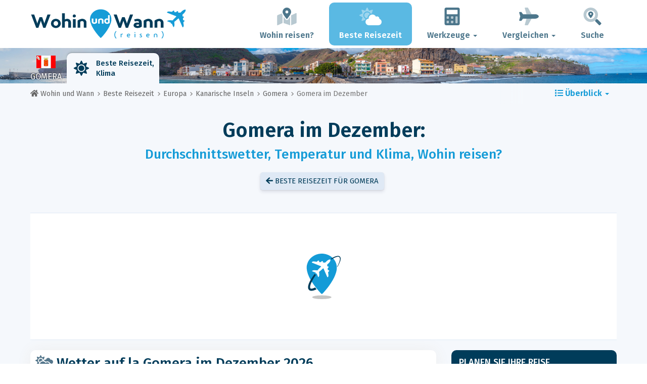

--- FILE ---
content_type: text/html; charset=UTF-8
request_url: https://www.wohin-und-wann.de/when/europa/gomera/dezember/
body_size: 20233
content:
<!DOCTYPE html>
    <html lang="de">
	<head>
	<title>Wetter Auf La Gomera im Dezember 2026 - Klima und Temperatur im Dezember - Wohin und Wann</title>

<meta charset="utf-8">
<meta http-equiv="X-UA-Compatible" content="IE=edge">
<meta name="viewport" content="width=device-width, initial-scale=1">
<meta name="description" content="Ist das Klima auf la Gomera im Dezember günstig? Finden Sie das vorhergesagte Wetter im Dezember 2026 für Ihre Reiseplanung heraus.">
<meta name="author" content="Des Clics Nomades">
<meta property="og:title" content="Wetter auf la Gomera im Dezember 2026 - Klima und Temperatur im Dezember" />
<meta property="og:description" content="Ist das Klima auf la Gomera im Dezember günstig? Finden Sie das vorhergesagte Wetter im Dezember 2026 für Ihre Reiseplanung heraus.">
<meta property="og:image" content="https://www.wohin-und-wann.de/site/images/illustration/gomera_854.jpg">
<meta property="og:site_name" content="Wohin und Wann">
<meta property="og:locale" content="de-DE">
<link rel="canonical" href="https://www.wohin-und-wann.de/when/europa/gomera/dezember/" />
<meta property="og:url" content="https://www.wohin-und-wann.de/when/europa/gomera/dezember/">

<script type="31486e1450b1bc84114c3369-text/javascript" src="https://choices.consentframework.com/js/pa/22321/c/ja454/stub" charset="utf-8"></script>
<script type="31486e1450b1bc84114c3369-text/javascript" src="https://choices.consentframework.com/js/pa/22321/c/ja454/cmp" charset="utf-8" async></script>

<link href="/site/bootstrap/css/bootstrap.min.css" rel="stylesheet">
<link rel="preconnect" href="https://fonts.googleapis.com">
<link rel="preconnect" href="https://fonts.gstatic.com" crossorigin>
<link href="https://fonts.googleapis.com/css2?family=Fira+Sans:wght@400;500;600;700;800&display=swap" rel="stylesheet">
<link href="/site/css/styles.min.css?v=2.0.0.320" rel="stylesheet" />


   

<link rel="shortcut icon" type="image/x-icon" href="/site/images/favicon.png" />
<link rel="apple-touch-icon" sizes="114x114" href="/site/images/favicon-114.png" />
<link rel="apple-touch-icon" sizes="72x72" href="/site/images/favicon-72.png" />
<link rel="apple-touch-icon" href="/site/images/favicon-57.png" />


<script defer src="/site/fontawesome/js/all.min.js?v=2.0.0.320" type="31486e1450b1bc84114c3369-text/javascript"></script>

  
  <script type="31486e1450b1bc84114c3369-text/javascript">
    var lang_site = "de";
    var unite_temperature = "F";
    var trad_peuimporte = "Es spielt keine Rolle!";
    var trad_in = "im";

    var trad_js_message_1 = "Geben Sie bitte eine Stadt oder ein Land an.";
    var trad_js_message_2 = "Geben Sie ein Schlüsselwort ein.";
    var trad_js_message_3 = "Geben Sie bitte Ihren Namen an.";
    var trad_js_message_4 = "Geben Sie bitte Ihre E-Mail an.";
    var trad_js_message_5 = "Geben Sie das Thema Ihrer Nachricht ein.";
    var trad_js_message_6 = "Bitte geben Sie eine Nachricht ein.";
    var trad_js_plus = "Mehr";
    var trad_js_menu = "MENÜ";
  </script>
 

  <!-- OPTIDIGITAL -->



  <script async="" type="31486e1450b1bc84114c3369-text/javascript" src="https://securepubads.g.doubleclick.net/tag/js/gpt.js"></script>
  <script type="31486e1450b1bc84114c3369-text/javascript">
    var optidigitalQueue = optidigitalQueue || {};
    optidigitalQueue.cmd = optidigitalQueue.cmd || [];
  </script>
  <script type="31486e1450b1bc84114c3369-text/javascript" id='optidigital-ad-init' async data-config='{"adUnit": "/264817739/wohin-und-wann.de/when-country-month"}' src='//scripts.opti-digital.com/tags/?site=wohin-und-wann'>
  </script>
   
  <!-- Stay22 -->
  <script type="31486e1450b1bc84114c3369-text/javascript">
  (function (s, t, a, y, twenty, two) {
    s.Stay22 = s.Stay22 || {};
    s.Stay22.params = { lmaID: '68e3cae024ecc1f8e80ca93e' };
    twenty = t.createElement(a);
    two = t.getElementsByTagName(a)[0];
    twenty.async = 1;
    twenty.src = y;
    two.parentNode.insertBefore(twenty, two);
  })(window, document, 'script', 'https://scripts.stay22.com/letmeallez.js');
  </script>
	
	<!-- Google Analytics -->
	<script async src="https://www.googletagmanager.com/gtag/js?id=UA-53541197-4" type="31486e1450b1bc84114c3369-text/javascript"></script>
	<script type="31486e1450b1bc84114c3369-text/javascript">
	  window.dataLayer = window.dataLayer || [];
	  function gtag(){dataLayer.push(arguments);}
	  gtag('js', new Date()); 
	  gtag('config', 'UA-53541197-4');
	</script>

  <script async src="https://fundingchoicesmessages.google.com/i/pub-5891689058172513?ers=1" nonce="0EBiH7t-0l6mbYJ31-_Fng" type="31486e1450b1bc84114c3369-text/javascript"></script><script nonce="0EBiH7t-0l6mbYJ31-_Fng" type="31486e1450b1bc84114c3369-text/javascript">(function() {function signalGooglefcPresent() {if (!window.frames['googlefcPresent']) {if (document.body) {const iframe = document.createElement('iframe'); iframe.style = 'width: 0; height: 0; border: none; z-index: -1000; left: -1000px; top: -1000px;'; iframe.style.display = 'none'; iframe.name = 'googlefcPresent'; document.body.appendChild(iframe);} else {setTimeout(signalGooglefcPresent, 0);}}}signalGooglefcPresent();})();</script>

  <script type="31486e1450b1bc84114c3369-text/javascript">(function(){'use strict';function aa(a){var b=0;return function(){return b<a.length?{done:!1,value:a[b++]}:{done:!0}}}var ba="function"==typeof Object.defineProperties?Object.defineProperty:function(a,b,c){if(a==Array.prototype||a==Object.prototype)return a;a[b]=c.value;return a};
function ca(a){a=["object"==typeof globalThis&&globalThis,a,"object"==typeof window&&window,"object"==typeof self&&self,"object"==typeof global&&global];for(var b=0;b<a.length;++b){var c=a[b];if(c&&c.Math==Math)return c}throw Error("Cannot find global object");}var da=ca(this);function k(a,b){if(b)a:{var c=da;a=a.split(".");for(var d=0;d<a.length-1;d++){var e=a[d];if(!(e in c))break a;c=c[e]}a=a[a.length-1];d=c[a];b=b(d);b!=d&&null!=b&&ba(c,a,{configurable:!0,writable:!0,value:b})}}
function ea(a){return a.raw=a}function m(a){var b="undefined"!=typeof Symbol&&Symbol.iterator&&a[Symbol.iterator];if(b)return b.call(a);if("number"==typeof a.length)return{next:aa(a)};throw Error(String(a)+" is not an iterable or ArrayLike");}function fa(a){for(var b,c=[];!(b=a.next()).done;)c.push(b.value);return c}var ha="function"==typeof Object.create?Object.create:function(a){function b(){}b.prototype=a;return new b},n;
if("function"==typeof Object.setPrototypeOf)n=Object.setPrototypeOf;else{var q;a:{var ia={a:!0},ja={};try{ja.__proto__=ia;q=ja.a;break a}catch(a){}q=!1}n=q?function(a,b){a.__proto__=b;if(a.__proto__!==b)throw new TypeError(a+" is not extensible");return a}:null}var ka=n;
function r(a,b){a.prototype=ha(b.prototype);a.prototype.constructor=a;if(ka)ka(a,b);else for(var c in b)if("prototype"!=c)if(Object.defineProperties){var d=Object.getOwnPropertyDescriptor(b,c);d&&Object.defineProperty(a,c,d)}else a[c]=b[c];a.A=b.prototype}function la(){for(var a=Number(this),b=[],c=a;c<arguments.length;c++)b[c-a]=arguments[c];return b}k("Number.MAX_SAFE_INTEGER",function(){return 9007199254740991});
k("Number.isFinite",function(a){return a?a:function(b){return"number"!==typeof b?!1:!isNaN(b)&&Infinity!==b&&-Infinity!==b}});k("Number.isInteger",function(a){return a?a:function(b){return Number.isFinite(b)?b===Math.floor(b):!1}});k("Number.isSafeInteger",function(a){return a?a:function(b){return Number.isInteger(b)&&Math.abs(b)<=Number.MAX_SAFE_INTEGER}});
k("Math.trunc",function(a){return a?a:function(b){b=Number(b);if(isNaN(b)||Infinity===b||-Infinity===b||0===b)return b;var c=Math.floor(Math.abs(b));return 0>b?-c:c}});k("Object.is",function(a){return a?a:function(b,c){return b===c?0!==b||1/b===1/c:b!==b&&c!==c}});k("Array.prototype.includes",function(a){return a?a:function(b,c){var d=this;d instanceof String&&(d=String(d));var e=d.length;c=c||0;for(0>c&&(c=Math.max(c+e,0));c<e;c++){var f=d[c];if(f===b||Object.is(f,b))return!0}return!1}});
k("String.prototype.includes",function(a){return a?a:function(b,c){if(null==this)throw new TypeError("The 'this' value for String.prototype.includes must not be null or undefined");if(b instanceof RegExp)throw new TypeError("First argument to String.prototype.includes must not be a regular expression");return-1!==this.indexOf(b,c||0)}});/*

 Copyright The Closure Library Authors.
 SPDX-License-Identifier: Apache-2.0
*/
var t=this||self;function v(a){return a};var w,x;a:{for(var ma=["CLOSURE_FLAGS"],y=t,z=0;z<ma.length;z++)if(y=y[ma[z]],null==y){x=null;break a}x=y}var na=x&&x[610401301];w=null!=na?na:!1;var A,oa=t.navigator;A=oa?oa.userAgentData||null:null;function B(a){return w?A?A.brands.some(function(b){return(b=b.brand)&&-1!=b.indexOf(a)}):!1:!1}function C(a){var b;a:{if(b=t.navigator)if(b=b.userAgent)break a;b=""}return-1!=b.indexOf(a)};function D(){return w?!!A&&0<A.brands.length:!1}function E(){return D()?B("Chromium"):(C("Chrome")||C("CriOS"))&&!(D()?0:C("Edge"))||C("Silk")};var pa=D()?!1:C("Trident")||C("MSIE");!C("Android")||E();E();C("Safari")&&(E()||(D()?0:C("Coast"))||(D()?0:C("Opera"))||(D()?0:C("Edge"))||(D()?B("Microsoft Edge"):C("Edg/"))||D()&&B("Opera"));var qa={},F=null;var ra="undefined"!==typeof Uint8Array,sa=!pa&&"function"===typeof btoa;function G(){return"function"===typeof BigInt};var H=0,I=0;function ta(a){var b=0>a;a=Math.abs(a);var c=a>>>0;a=Math.floor((a-c)/4294967296);b&&(c=m(ua(c,a)),b=c.next().value,a=c.next().value,c=b);H=c>>>0;I=a>>>0}function va(a,b){b>>>=0;a>>>=0;if(2097151>=b)var c=""+(4294967296*b+a);else G()?c=""+(BigInt(b)<<BigInt(32)|BigInt(a)):(c=(a>>>24|b<<8)&16777215,b=b>>16&65535,a=(a&16777215)+6777216*c+6710656*b,c+=8147497*b,b*=2,1E7<=a&&(c+=Math.floor(a/1E7),a%=1E7),1E7<=c&&(b+=Math.floor(c/1E7),c%=1E7),c=b+wa(c)+wa(a));return c}
function wa(a){a=String(a);return"0000000".slice(a.length)+a}function ua(a,b){b=~b;a?a=~a+1:b+=1;return[a,b]};var J;J="function"===typeof Symbol&&"symbol"===typeof Symbol()?Symbol():void 0;var xa=J?function(a,b){a[J]|=b}:function(a,b){void 0!==a.g?a.g|=b:Object.defineProperties(a,{g:{value:b,configurable:!0,writable:!0,enumerable:!1}})},K=J?function(a){return a[J]|0}:function(a){return a.g|0},L=J?function(a){return a[J]}:function(a){return a.g},M=J?function(a,b){a[J]=b;return a}:function(a,b){void 0!==a.g?a.g=b:Object.defineProperties(a,{g:{value:b,configurable:!0,writable:!0,enumerable:!1}});return a};function ya(a,b){M(b,(a|0)&-14591)}function za(a,b){M(b,(a|34)&-14557)}
function Aa(a){a=a>>14&1023;return 0===a?536870912:a};var N={},Ba={};function Ca(a){return!(!a||"object"!==typeof a||a.g!==Ba)}function Da(a){return null!==a&&"object"===typeof a&&!Array.isArray(a)&&a.constructor===Object}function P(a,b,c){if(!Array.isArray(a)||a.length)return!1;var d=K(a);if(d&1)return!0;if(!(b&&(Array.isArray(b)?b.includes(c):b.has(c))))return!1;M(a,d|1);return!0}Object.freeze(new function(){});Object.freeze(new function(){});var Ea=/^-?([1-9][0-9]*|0)(\.[0-9]+)?$/;var Q;function Fa(a,b){Q=b;a=new a(b);Q=void 0;return a}
function R(a,b,c){null==a&&(a=Q);Q=void 0;if(null==a){var d=96;c?(a=[c],d|=512):a=[];b&&(d=d&-16760833|(b&1023)<<14)}else{if(!Array.isArray(a))throw Error();d=K(a);if(d&64)return a;d|=64;if(c&&(d|=512,c!==a[0]))throw Error();a:{c=a;var e=c.length;if(e){var f=e-1;if(Da(c[f])){d|=256;b=f-(+!!(d&512)-1);if(1024<=b)throw Error();d=d&-16760833|(b&1023)<<14;break a}}if(b){b=Math.max(b,e-(+!!(d&512)-1));if(1024<b)throw Error();d=d&-16760833|(b&1023)<<14}}}M(a,d);return a};function Ga(a){switch(typeof a){case "number":return isFinite(a)?a:String(a);case "boolean":return a?1:0;case "object":if(a)if(Array.isArray(a)){if(P(a,void 0,0))return}else if(ra&&null!=a&&a instanceof Uint8Array){if(sa){for(var b="",c=0,d=a.length-10240;c<d;)b+=String.fromCharCode.apply(null,a.subarray(c,c+=10240));b+=String.fromCharCode.apply(null,c?a.subarray(c):a);a=btoa(b)}else{void 0===b&&(b=0);if(!F){F={};c="ABCDEFGHIJKLMNOPQRSTUVWXYZabcdefghijklmnopqrstuvwxyz0123456789".split("");d=["+/=",
"+/","-_=","-_.","-_"];for(var e=0;5>e;e++){var f=c.concat(d[e].split(""));qa[e]=f;for(var g=0;g<f.length;g++){var h=f[g];void 0===F[h]&&(F[h]=g)}}}b=qa[b];c=Array(Math.floor(a.length/3));d=b[64]||"";for(e=f=0;f<a.length-2;f+=3){var l=a[f],p=a[f+1];h=a[f+2];g=b[l>>2];l=b[(l&3)<<4|p>>4];p=b[(p&15)<<2|h>>6];h=b[h&63];c[e++]=g+l+p+h}g=0;h=d;switch(a.length-f){case 2:g=a[f+1],h=b[(g&15)<<2]||d;case 1:a=a[f],c[e]=b[a>>2]+b[(a&3)<<4|g>>4]+h+d}a=c.join("")}return a}}return a};function Ha(a,b,c){a=Array.prototype.slice.call(a);var d=a.length,e=b&256?a[d-1]:void 0;d+=e?-1:0;for(b=b&512?1:0;b<d;b++)a[b]=c(a[b]);if(e){b=a[b]={};for(var f in e)Object.prototype.hasOwnProperty.call(e,f)&&(b[f]=c(e[f]))}return a}function Ia(a,b,c,d,e){if(null!=a){if(Array.isArray(a))a=P(a,void 0,0)?void 0:e&&K(a)&2?a:Ja(a,b,c,void 0!==d,e);else if(Da(a)){var f={},g;for(g in a)Object.prototype.hasOwnProperty.call(a,g)&&(f[g]=Ia(a[g],b,c,d,e));a=f}else a=b(a,d);return a}}
function Ja(a,b,c,d,e){var f=d||c?K(a):0;d=d?!!(f&32):void 0;a=Array.prototype.slice.call(a);for(var g=0;g<a.length;g++)a[g]=Ia(a[g],b,c,d,e);c&&c(f,a);return a}function Ka(a){return a.s===N?a.toJSON():Ga(a)};function La(a,b,c){c=void 0===c?za:c;if(null!=a){if(ra&&a instanceof Uint8Array)return b?a:new Uint8Array(a);if(Array.isArray(a)){var d=K(a);if(d&2)return a;b&&(b=0===d||!!(d&32)&&!(d&64||!(d&16)));return b?M(a,(d|34)&-12293):Ja(a,La,d&4?za:c,!0,!0)}a.s===N&&(c=a.h,d=L(c),a=d&2?a:Fa(a.constructor,Ma(c,d,!0)));return a}}function Ma(a,b,c){var d=c||b&2?za:ya,e=!!(b&32);a=Ha(a,b,function(f){return La(f,e,d)});xa(a,32|(c?2:0));return a};function Na(a,b){a=a.h;return Oa(a,L(a),b)}function Oa(a,b,c,d){if(-1===c)return null;if(c>=Aa(b)){if(b&256)return a[a.length-1][c]}else{var e=a.length;if(d&&b&256&&(d=a[e-1][c],null!=d))return d;b=c+(+!!(b&512)-1);if(b<e)return a[b]}}function Pa(a,b,c,d,e){var f=Aa(b);if(c>=f||e){var g=b;if(b&256)e=a[a.length-1];else{if(null==d)return;e=a[f+(+!!(b&512)-1)]={};g|=256}e[c]=d;c<f&&(a[c+(+!!(b&512)-1)]=void 0);g!==b&&M(a,g)}else a[c+(+!!(b&512)-1)]=d,b&256&&(a=a[a.length-1],c in a&&delete a[c])}
function Qa(a,b){var c=Ra;var d=void 0===d?!1:d;var e=a.h;var f=L(e),g=Oa(e,f,b,d);if(null!=g&&"object"===typeof g&&g.s===N)c=g;else if(Array.isArray(g)){var h=K(g),l=h;0===l&&(l|=f&32);l|=f&2;l!==h&&M(g,l);c=new c(g)}else c=void 0;c!==g&&null!=c&&Pa(e,f,b,c,d);e=c;if(null==e)return e;a=a.h;f=L(a);f&2||(g=e,c=g.h,h=L(c),g=h&2?Fa(g.constructor,Ma(c,h,!1)):g,g!==e&&(e=g,Pa(a,f,b,e,d)));return e}function Sa(a,b){a=Na(a,b);return null==a||"string"===typeof a?a:void 0}
function Ta(a,b){var c=void 0===c?0:c;a=Na(a,b);if(null!=a)if(b=typeof a,"number"===b?Number.isFinite(a):"string"!==b?0:Ea.test(a))if("number"===typeof a){if(a=Math.trunc(a),!Number.isSafeInteger(a)){ta(a);b=H;var d=I;if(a=d&2147483648)b=~b+1>>>0,d=~d>>>0,0==b&&(d=d+1>>>0);b=4294967296*d+(b>>>0);a=a?-b:b}}else if(b=Math.trunc(Number(a)),Number.isSafeInteger(b))a=String(b);else{if(b=a.indexOf("."),-1!==b&&(a=a.substring(0,b)),!("-"===a[0]?20>a.length||20===a.length&&-922337<Number(a.substring(0,7)):
19>a.length||19===a.length&&922337>Number(a.substring(0,6)))){if(16>a.length)ta(Number(a));else if(G())a=BigInt(a),H=Number(a&BigInt(4294967295))>>>0,I=Number(a>>BigInt(32)&BigInt(4294967295));else{b=+("-"===a[0]);I=H=0;d=a.length;for(var e=b,f=(d-b)%6+b;f<=d;e=f,f+=6)e=Number(a.slice(e,f)),I*=1E6,H=1E6*H+e,4294967296<=H&&(I+=Math.trunc(H/4294967296),I>>>=0,H>>>=0);b&&(b=m(ua(H,I)),a=b.next().value,b=b.next().value,H=a,I=b)}a=H;b=I;b&2147483648?G()?a=""+(BigInt(b|0)<<BigInt(32)|BigInt(a>>>0)):(b=
m(ua(a,b)),a=b.next().value,b=b.next().value,a="-"+va(a,b)):a=va(a,b)}}else a=void 0;return null!=a?a:c}function S(a,b){a=Sa(a,b);return null!=a?a:""};function T(a,b,c){this.h=R(a,b,c)}T.prototype.toJSON=function(){return Ua(this,Ja(this.h,Ka,void 0,void 0,!1),!0)};T.prototype.s=N;T.prototype.toString=function(){return Ua(this,this.h,!1).toString()};
function Ua(a,b,c){var d=a.constructor.v,e=L(c?a.h:b);a=b.length;if(!a)return b;var f;if(Da(c=b[a-1])){a:{var g=c;var h={},l=!1,p;for(p in g)if(Object.prototype.hasOwnProperty.call(g,p)){var u=g[p];if(Array.isArray(u)){var jb=u;if(P(u,d,+p)||Ca(u)&&0===u.size)u=null;u!=jb&&(l=!0)}null!=u?h[p]=u:l=!0}if(l){for(var O in h){g=h;break a}g=null}}g!=c&&(f=!0);a--}for(p=+!!(e&512)-1;0<a;a--){O=a-1;c=b[O];O-=p;if(!(null==c||P(c,d,O)||Ca(c)&&0===c.size))break;var kb=!0}if(!f&&!kb)return b;b=Array.prototype.slice.call(b,
0,a);g&&b.push(g);return b};function Va(a){return function(b){if(null==b||""==b)b=new a;else{b=JSON.parse(b);if(!Array.isArray(b))throw Error(void 0);xa(b,32);b=Fa(a,b)}return b}};function Wa(a){this.h=R(a)}r(Wa,T);var Xa=Va(Wa);var U;function V(a){this.g=a}V.prototype.toString=function(){return this.g+""};var Ya={};function Za(a){if(void 0===U){var b=null;var c=t.trustedTypes;if(c&&c.createPolicy){try{b=c.createPolicy("goog#html",{createHTML:v,createScript:v,createScriptURL:v})}catch(d){t.console&&t.console.error(d.message)}U=b}else U=b}a=(b=U)?b.createScriptURL(a):a;return new V(a,Ya)};function $a(){return Math.floor(2147483648*Math.random()).toString(36)+Math.abs(Math.floor(2147483648*Math.random())^Date.now()).toString(36)};function ab(a,b){b=String(b);"application/xhtml+xml"===a.contentType&&(b=b.toLowerCase());return a.createElement(b)}function bb(a){this.g=a||t.document||document};/*

 SPDX-License-Identifier: Apache-2.0
*/
function cb(a,b){a.src=b instanceof V&&b.constructor===V?b.g:"type_error:TrustedResourceUrl";var c,d;(c=(b=null==(d=(c=(a.ownerDocument&&a.ownerDocument.defaultView||window).document).querySelector)?void 0:d.call(c,"script[nonce]"))?b.nonce||b.getAttribute("nonce")||"":"")&&a.setAttribute("nonce",c)};function db(a){a=void 0===a?document:a;return a.createElement("script")};function eb(a,b,c,d,e,f){try{var g=a.g,h=db(g);h.async=!0;cb(h,b);g.head.appendChild(h);h.addEventListener("load",function(){e();d&&g.head.removeChild(h)});h.addEventListener("error",function(){0<c?eb(a,b,c-1,d,e,f):(d&&g.head.removeChild(h),f())})}catch(l){f()}};var fb=t.atob("aHR0cHM6Ly93d3cuZ3N0YXRpYy5jb20vaW1hZ2VzL2ljb25zL21hdGVyaWFsL3N5c3RlbS8xeC93YXJuaW5nX2FtYmVyXzI0ZHAucG5n"),gb=t.atob("WW91IGFyZSBzZWVpbmcgdGhpcyBtZXNzYWdlIGJlY2F1c2UgYWQgb3Igc2NyaXB0IGJsb2NraW5nIHNvZnR3YXJlIGlzIGludGVyZmVyaW5nIHdpdGggdGhpcyBwYWdlLg=="),hb=t.atob("RGlzYWJsZSBhbnkgYWQgb3Igc2NyaXB0IGJsb2NraW5nIHNvZnR3YXJlLCB0aGVuIHJlbG9hZCB0aGlzIHBhZ2Uu");function ib(a,b,c){this.i=a;this.u=b;this.o=c;this.g=null;this.j=[];this.m=!1;this.l=new bb(this.i)}
function lb(a){if(a.i.body&&!a.m){var b=function(){mb(a);t.setTimeout(function(){nb(a,3)},50)};eb(a.l,a.u,2,!0,function(){t[a.o]||b()},b);a.m=!0}}
function mb(a){for(var b=W(1,5),c=0;c<b;c++){var d=X(a);a.i.body.appendChild(d);a.j.push(d)}b=X(a);b.style.bottom="0";b.style.left="0";b.style.position="fixed";b.style.width=W(100,110).toString()+"%";b.style.zIndex=W(2147483544,2147483644).toString();b.style.backgroundColor=ob(249,259,242,252,219,229);b.style.boxShadow="0 0 12px #888";b.style.color=ob(0,10,0,10,0,10);b.style.display="flex";b.style.justifyContent="center";b.style.fontFamily="Roboto, Arial";c=X(a);c.style.width=W(80,85).toString()+
"%";c.style.maxWidth=W(750,775).toString()+"px";c.style.margin="24px";c.style.display="flex";c.style.alignItems="flex-start";c.style.justifyContent="center";d=ab(a.l.g,"IMG");d.className=$a();d.src=fb;d.alt="Warning icon";d.style.height="24px";d.style.width="24px";d.style.paddingRight="16px";var e=X(a),f=X(a);f.style.fontWeight="bold";f.textContent=gb;var g=X(a);g.textContent=hb;Y(a,e,f);Y(a,e,g);Y(a,c,d);Y(a,c,e);Y(a,b,c);a.g=b;a.i.body.appendChild(a.g);b=W(1,5);for(c=0;c<b;c++)d=X(a),a.i.body.appendChild(d),
a.j.push(d)}function Y(a,b,c){for(var d=W(1,5),e=0;e<d;e++){var f=X(a);b.appendChild(f)}b.appendChild(c);c=W(1,5);for(d=0;d<c;d++)e=X(a),b.appendChild(e)}function W(a,b){return Math.floor(a+Math.random()*(b-a))}function ob(a,b,c,d,e,f){return"rgb("+W(Math.max(a,0),Math.min(b,255)).toString()+","+W(Math.max(c,0),Math.min(d,255)).toString()+","+W(Math.max(e,0),Math.min(f,255)).toString()+")"}function X(a){a=ab(a.l.g,"DIV");a.className=$a();return a}
function nb(a,b){0>=b||null!=a.g&&0!==a.g.offsetHeight&&0!==a.g.offsetWidth||(pb(a),mb(a),t.setTimeout(function(){nb(a,b-1)},50))}function pb(a){for(var b=m(a.j),c=b.next();!c.done;c=b.next())(c=c.value)&&c.parentNode&&c.parentNode.removeChild(c);a.j=[];(b=a.g)&&b.parentNode&&b.parentNode.removeChild(b);a.g=null};function qb(a,b,c,d,e){function f(l){document.body?g(document.body):0<l?t.setTimeout(function(){f(l-1)},e):b()}function g(l){l.appendChild(h);t.setTimeout(function(){h?(0!==h.offsetHeight&&0!==h.offsetWidth?b():a(),h.parentNode&&h.parentNode.removeChild(h)):a()},d)}var h=rb(c);f(3)}function rb(a){var b=document.createElement("div");b.className=a;b.style.width="1px";b.style.height="1px";b.style.position="absolute";b.style.left="-10000px";b.style.top="-10000px";b.style.zIndex="-10000";return b};function Ra(a){this.h=R(a)}r(Ra,T);function sb(a){this.h=R(a)}r(sb,T);var tb=Va(sb);function ub(a){var b=la.apply(1,arguments);if(0===b.length)return Za(a[0]);for(var c=a[0],d=0;d<b.length;d++)c+=encodeURIComponent(b[d])+a[d+1];return Za(c)};function vb(a){if(!a)return null;a=Sa(a,4);var b;null===a||void 0===a?b=null:b=Za(a);return b};var wb=ea([""]),xb=ea([""]);function yb(a,b){this.m=a;this.o=new bb(a.document);this.g=b;this.j=S(this.g,1);this.u=vb(Qa(this.g,2))||ub(wb);this.i=!1;b=vb(Qa(this.g,13))||ub(xb);this.l=new ib(a.document,b,S(this.g,12))}yb.prototype.start=function(){zb(this)};
function zb(a){Ab(a);eb(a.o,a.u,3,!1,function(){a:{var b=a.j;var c=t.btoa(b);if(c=t[c]){try{var d=Xa(t.atob(c))}catch(e){b=!1;break a}b=b===Sa(d,1)}else b=!1}b?Z(a,S(a.g,14)):(Z(a,S(a.g,8)),lb(a.l))},function(){qb(function(){Z(a,S(a.g,7));lb(a.l)},function(){return Z(a,S(a.g,6))},S(a.g,9),Ta(a.g,10),Ta(a.g,11))})}function Z(a,b){a.i||(a.i=!0,a=new a.m.XMLHttpRequest,a.open("GET",b,!0),a.send())}function Ab(a){var b=t.btoa(a.j);a.m[b]&&Z(a,S(a.g,5))};(function(a,b){t[a]=function(){var c=la.apply(0,arguments);t[a]=function(){};b.call.apply(b,[null].concat(c instanceof Array?c:fa(m(c))))}})("__h82AlnkH6D91__",function(a){"function"===typeof window.atob&&(new yb(window,tb(window.atob(a)))).start()});}).call(this);

window.__h82AlnkH6D91__("[base64]/[base64]/[base64]/[base64]");</script>
	</head>

	<body>
	

<header>
        <div id="menu" class="navbar navbar-default">
            <div class="container">
                <div class="navbar-header">
                    <button class="navbar-toggle" data-target=".navbar-header-collapse" data-toggle="collapse" type="button">
                        <span class="sr-only"></span>
                        <span class="icon-bar"></span>
                        <span class="icon-bar"></span>
                        <span class="icon-bar"></span>
                    </button>

                    
                    <a class="navbar-brand" href="https://www.wohin-und-wann.de/" title="Wohin und Wann reisen?">
                        <script src="/cdn-cgi/scripts/7d0fa10a/cloudflare-static/rocket-loader.min.js" data-cf-settings="31486e1450b1bc84114c3369-|49"></script><img src="https://www.wohin-und-wann.de/site/images/logo/logo-de.svg" alt="Logo Wohin und Wann reisen?" onerror="this.removeAttribute('onerror'); this.src='https://www.wohin-und-wann.de/site/images/logo/logo-de.png'" width="300" height="65">
                    </a>
                   

                </div>
                <div class="collapse navbar-collapse navbar-header-collapse">
                    <ul class="nav navbar-nav navbar-right">
                    	<li><a href="https://www.wohin-und-wann.de/where/" title="Wohin reisen?"><i class="fad fa-map-marked-alt fa-3x fa-fw"></i>Wohin reisen?</a></li><li class="active"><a href="https://www.wohin-und-wann.de/when/" title="Beste Reisezeit"><i class="fad fa-cloud-sun fa-3x fa-fw"></i>Beste Reisezeit</a></li><li class="dropdown"><a href="#" class="dropdown-toggle" role="button" data-toggle="dropdown" aria-haspopup="true" aria-expanded="false"><i class="fad fa-calculator fa-3x fa-fw"></i>Werkzeuge <span class="caret"></span></a>
								<ul class="dropdown-menu"><li><a href="https://www.wohin-und-wann.de/budget/" title=""><i class="fa fa-calculator fa-2x fa-fw fa-pull-left" aria-hidden="true"></i>Reisebudget<br /><small>Berechnen Sie Ihr Budget mit unserem kostenlosen Tool</small></a></li><li><a href="https://www.wohin-und-wann.de/flights/" title=""><i class="fa fa-plane fa-2x fa-fw fa-pull-left" aria-hidden="true" data-fa-transform="rotate--30"></i>Flugpreise<br /><small>Reisen Sie und kaufen Sie Ihr Flugticket zum besten Preis</small></a></li></ul></li><li class="dropdown"><a href="#" class="dropdown-toggle" role="button" data-toggle="dropdown" aria-haspopup="true" aria-expanded="false"><i class="fad fa-plane fa-2x fa-fw fa-3x fa-fw"></i>Vergleichen <span class="caret"></span></a>
								<ul class="dropdown-menu"><li><a href="https://www.wohin-und-wann.de/compare/flights/" title="Vergleichen Sie Flugpreise"><i class="fas fa-plane-departure fa-2x fa-fw fa-pull-left" aria-hidden="true"></i>Flüge<br /><small>Buchen Sie Ihren Flug zum besten Preis</small></a></li><li><a href="https://www.wohin-und-wann.de/compare/hotels/" title="Vergleichen Sie Hotelpreise"><i class="fas fa-hotel fa-2x fa-fw fa-pull-left" aria-hidden="true"></i>Hotel<br /><small>Buchen und vergleichen Sie die Preise für Hotelzimmer</small></a></li><li><a href="https://www.wohin-und-wann.de/compare/cars/" title="Vergleichen Sie die Preise für Mietwagen"><i class="fas fa-car fa-2x fa-fw fa-pull-left" aria-hidden="true"></i>Autovermietung<br /><small>Buchen Sie Ihr Mietwagen</small></a></li></ul></li>                        <li><a href="#" data-toggle="modal" data-target="#searchBox"><i class="fad fa-search-location fa-3x fa-fw"></i>Suche</a></li>
                        
                    </ul>
                </div>
            </div>
        </div>
        				<!-- MODAL DE RECHERCHE -->
                        <div class="modal fade" id="searchBox" tabindex="-1" role="dialog">
                            <div class="modal-dialog" role="document">
                                <div class="modal-content">
                                    <div class="modal-header">
                                        <button type="button" class="close" data-dismiss="modal" aria-label="Close"><i class="fas fa-times"></i></button>
                                    </div>
                                    <div class="modal-body">
                                        <p class="title">Suchen auf der Seite Wohin und Wann:</p>
                                        <form action="/site/registerdata.php" method="post" class="navbar-form" id="recherche_site" role="search">
                                            <div class="input-group input-group-lg">
                                                <input type="text" class="form-control" name="q" placeholder="Stadt, Land oder Schlüsselwort" id="recherche">
                                                <input type="hidden" name="recherche" value="1">
                                                    <input type="hidden" name="rubrique" id="q_rubrique" value="">
                                                    <input type="hidden" name="q_villepays" id="q_villepays" value="">
                                                <span class="input-group-btn">
                                                    <button class="btn btn-default" type="submit"><i class="fas fa-search"></i></button>
                                                </span>
                                            </div>
                                        </form>
                                    </div>
                                </div>
                            </div>
                        </div>
    </header>  	
  	<main>
    <!-- BEGIN Page Content -->
    <nav id="menu-pays" style="background-image: url('https://www.wohin-und-wann.de/site/images/cover/gomera_3505_cover.jpg'); background-size: cover; background-position: center center;" class="hidden-xs">
        <div class="container">
            <ul class="nav nav-tabs">
                <li class="flag"><img src="https://www.wohin-und-wann.de/site/images/flags/gomera.gif" />Gomera</li><li class="active"><a href="https://www.wohin-und-wann.de/when/europa/gomera/" title="Beste Reisezeit für Gomera"><i class="fas fa-sun fa-2x fa-fw" aria-hidden="true"></i>Beste Reisezeit, <br> Klima</a></li></ul>
        </div>
</nav><div id="breadcrumb">
        <div class="container">

            <div class="row">
            <nav aria-label="breadcrumbs" class="breadcrumbs_container col-xs-9 col-sm-10">
                <ul class="breadcrumb" itemscope itemtype="https://schema.org/BreadcrumbList">
                    <li itemprop="itemListElement" itemscope itemtype="http://schema.org/ListItem">
              <a href="https://www.wohin-und-wann.de/" title="Wohin und Wann reisen?" itemprop="item"><i class="fas fa-home"></i> <span itemprop="name">Wohin und Wann</span></a>
              <meta itemprop="position" content="1" />
              </li><li itemprop="itemListElement" itemscope itemtype="http://schema.org/ListItem"><a href="https://www.wohin-und-wann.de/when/" itemprop="item" title="Klima/Beste Reisezeit"><span itemprop="name">Beste Reisezeit</span></a>
						<meta itemprop="position" content="2" /></li><li itemprop="itemListElement" itemscope itemtype="http://schema.org/ListItem"><a href="https://www.wohin-und-wann.de/when/europa/" itemprop="item" title="Beste Reisezeit für Europa"><span itemprop="name">Europa</span></a>
						<meta itemprop="position" content="3" /></li><li itemprop="itemListElement" itemscope itemtype="http://schema.org/ListItem"><a href="https://www.wohin-und-wann.de/when/europa/kanarische-inseln/" itemprop="item" title="Beste Reisezeit für kanarische-inseln"><span itemprop="name">Kanarische Inseln</span></a>
						<meta itemprop="position" content="4" /></li><li itemprop="itemListElement" itemscope itemtype="http://schema.org/ListItem"><a href="https://www.wohin-und-wann.de/when/europa/gomera/" itemprop="item" title="Beste Reisezeit für Gomera"><span itemprop="name">Gomera</span></a>
						<meta itemprop="position" content="5" /></li><li class="active" itemprop="itemListElement" itemscope itemtype="http://schema.org/ListItem"><span itemprop="name">Gomera im Dezember</span>
						<meta itemprop="position" content="6" /></li></ul><div class="breadcrumbs_erase"></div></nav><div class="col-xs-3 col-sm-2">
                    <nav id="sommaire" class="dropdown pull-right">
                    <a href="#" class="dropdown-toggle" data-toggle="dropdown" aria-haspopup="true" aria-expanded="false">
                    <i class="fas fa-list"></i><span class="hidden-sm hidden-xs"> Überblick </span><span class="caret hidden-md"></span></a>
                    <ul class="dropdown-menu"><li><a href="#weather"><i class="fas fa-clouds-sun fa-fw"></i> Wetter in Dezember?</a></li><li><a href="#wheretogo"><i class="fas fa-map fa-fw"></i> Wohin im Dezember reisen?</a></li><li><a href="#climate"><i class="fas fa-temperature-hot fa-fw"></i> Klima im Dezember</a></li><li><a href="#cities"><i class="fas fa-map-signs fa-fw"></i> Jede Stadt</a></li></ul>
                </nav></div></div>
        </div>
    </div>
 <article id="content">
        <div class="container">
        	

        	<div id="page_header">
            <h1>Gomera im Dezember: <small>Durchschnittswetter, Temperatur und Klima, Wohin reisen?</small></h1>
            
            	
			<p><a href="/when/europa/gomera/"  class="btn btn-primary-invert"  title="Alles über das Klima auf la Gomera und beste Reisezeit um mehrere Städtereisen zu planen."><i class="fas fa-arrow-left"></i> Beste Reisezeit für Gomera</a></p>


       		</div>


       	  <div class="pub-billboard top hidden-xs">
                        <div id="optidigital-adslot-Billboard_1" style="display:none;" class="Billboard_1"></div>
                    </div>
            <div class="row row-flex">
                <div class="col-lg-8" id="contenu_page">
                <section class="bordered">
                <h2 id="weather"><i class="fas fa-clouds-sun fa-fw"></i> Wetter auf la Gomera im Dezember 2026</h2> 

  
<p>In diesem Abschnitt finden Sie die Wettervorhersage für den Monat Dezember für die beliebtesten Reiseziele in Gomera. Diese Prognosen basieren aufStatistiken für den Dezember von Wettermeldungen vüber 10 Jahren. Der Prozentsatz gibt an, wie groß die Wahrscheinlichkeit ist, dass das erwähnte Wetter eintritt.</p>

<div class="pub taillefixe hidden-lg hidden-md hidden-sm"><div id="optidigital-adslot-Mobile_Pos1" style="display: none;" class="Mobile_Pos1"></div></div>     

        <div class="tabweather">
        	<div class="container_tabs">
                <ul class="nav nav-tabs" role="tablist">
                  <li class="active" id="ville_3881"><a href="#" onclick="if (!window.__cfRLUnblockHandlers) return false; event.preventDefault();change_meteo_mois_pays(3881,12,257);" data-cf-modified-31486e1450b1bc84114c3369-="">San Sebastián de La Gomera</a></li><li id="ville_6963"><a href="#" onclick="if (!window.__cfRLUnblockHandlers) return false; event.preventDefault();change_meteo_mois_pays(6963,12,257);" data-cf-modified-31486e1450b1bc84114c3369-="">Playa Santiago</a></li><li id="ville_6962"><a href="#" onclick="if (!window.__cfRLUnblockHandlers) return false; event.preventDefault();change_meteo_mois_pays(6962,12,257);" data-cf-modified-31486e1450b1bc84114c3369-="">Vallehermoso</a></li><li id="ville_6960"><a href="#" onclick="if (!window.__cfRLUnblockHandlers) return false; event.preventDefault();change_meteo_mois_pays(6960,12,257);" data-cf-modified-31486e1450b1bc84114c3369-="">Agulo</a></li><li id="ville_6964"><a href="#" onclick="if (!window.__cfRLUnblockHandlers) return false; event.preventDefault();change_meteo_mois_pays(6964,12,257);" data-cf-modified-31486e1450b1bc84114c3369-="">Alojera</a></li><li id="ville_6961"><a href="#" onclick="if (!window.__cfRLUnblockHandlers) return false; event.preventDefault();change_meteo_mois_pays(6961,12,257);" data-cf-modified-31486e1450b1bc84114c3369-="">Hermigua</a></li><li id="ville_6959"><a href="#" onclick="if (!window.__cfRLUnblockHandlers) return false; event.preventDefault();change_meteo_mois_pays(6959,12,257);" data-cf-modified-31486e1450b1bc84114c3369-="">Valle Gran Rey</a></li>                </ul>
                <div class="erase"></div>
             </div>
        <div class="tab-content" id="meteo_content" style="min-height: 800px;">          
        
        				<div class="active in tab-pane fade text-center" id="meteo-0">
              
              
              <h3 class="nomargintop nomarginbottom text-primary">Durchschnittswetter im Dezember in San Sebastián de La Gomera</h3>
              <p><span class="label label-success-full">ideales Wetter</span>


               <span class="label label-default"><i class="fas fa-exclamation-triangle"></i> UV-Index: 6</span></p>

 <div class="row nomargintop nomarginbottom">
               <div class="col-sm-4">
               <h5 class="text-center">Wetter um 06:00 Uhr</h5>
               <h6 class="text-center"><i class="fas fa-thermometer-three-quarters text-success fa-2x"></i> 70°F</h6>
               <p class="hidden-xs"><img src="https://www.wohin-und-wann.de//site/images/meteo/256x256/day/113.png" alt="Klar und sonnig" class="img-responsive"/><small><b>Klar und sonnig</b></small><br/><span class="label label-primary"><small>72% der Zeit</small></span></p><div class="row"><div class="col-xs-3 col-sm-4 nopadding hidden-sm hidden-md hidden-lg bgnone"><p class="text-center nomarginbottom"><img src="https://www.wohin-und-wann.de//site/images/meteo/64x64/day/113.png" data-toggle="tooltip" data-placement="top" title="Klar und sonnig" alt="Klar und sonnig"/></p><p class="text-center"><span class="label label-primary">72%</span></p></div><div class="col-xs-3 col-sm-4 nopadding bgnone"><p class="text-center nomarginbottom"><img src="https://www.wohin-und-wann.de//site/images/meteo/64x64/day/116.png" data-toggle="tooltip" data-placement="top" title="Sonnig und teilweise bewölkt" alt="Sonnig und teilweise bewölkt"/></p><p class="text-center"><span class="label label-primary">18%</span></p></div><div class="col-xs-3 col-sm-4 nopadding bgnone"><p class="text-center nomarginbottom"><img src="https://www.wohin-und-wann.de//site/images/meteo/64x64/day/299.png" data-toggle="tooltip" data-placement="top" title="Teilweise mäßiger Regen" alt="Teilweise mäßiger Regen"/></p><p class="text-center"><span class="label label-primary">8%</span></p></div><div class="col-xs-3 col-sm-4 nopadding bgnone"><p class="text-center nomarginbottom"><img src="https://www.wohin-und-wann.de//site/images/meteo/64x64/day/122.png" data-toggle="tooltip" data-placement="top" title="Bedeckt" alt="Bedeckt"/></p><p class="text-center"><span class="label label-primary">2%</span></p></div></div>               </div>
               <div class="col-sm-4 middle">
               <h5 class="text-center">Wetter um 12:00 Uhr</h5>
               <h6 class="text-center"><i class="fas fa-thermometer-three-quarters text-success fa-2x"></i> 70°F</h6>
               <p class="hidden-xs"><img src="https://www.wohin-und-wann.de//site/images/meteo/256x256/day/113.png" alt="Klar und sonnig" class="img-responsive"/><small><b>Klar und sonnig</b></small><br/><span class="label label-primary"><small>74% der Zeit</small></span></p><div class="row"><div class="col-xs-3 col-sm-4 nopadding hidden-sm hidden-md hidden-lg bgnone"><p class="text-center nomarginbottom"><img src="https://www.wohin-und-wann.de//site/images/meteo/64x64/day/113.png" data-toggle="tooltip" data-placement="top" title="Klar und sonnig" alt="Klar und sonnig"/></p><p class="text-center"><span class="label label-primary">74%</span></p></div><div class="col-xs-3 col-sm-4 nopadding bgnone"><p class="text-center nomarginbottom"><img src="https://www.wohin-und-wann.de//site/images/meteo/64x64/day/116.png" data-toggle="tooltip" data-placement="top" title="Sonnig und teilweise bewölkt" alt="Sonnig und teilweise bewölkt"/></p><p class="text-center"><span class="label label-primary">14%</span></p></div><div class="col-xs-3 col-sm-4 nopadding bgnone"><p class="text-center nomarginbottom"><img src="https://www.wohin-und-wann.de//site/images/meteo/64x64/day/299.png" data-toggle="tooltip" data-placement="top" title="Teilweise mäßiger Regen" alt="Teilweise mäßiger Regen"/></p><p class="text-center"><span class="label label-primary">7%</span></p></div><div class="col-xs-3 col-sm-4 nopadding bgnone"><p class="text-center nomarginbottom"><img src="https://www.wohin-und-wann.de//site/images/meteo/64x64/day/122.png" data-toggle="tooltip" data-placement="top" title="Bedeckt" alt="Bedeckt"/></p><p class="text-center"><span class="label label-primary">4%</span></p></div></div>               </div>
               <div class="col-sm-4">
               <h5 class="text-center">Wetter um 18:00 Uhr</h5>
               <h6 class="text-center"><i class="fas fa-thermometer-three-quarters text-success fa-2x"></i> 70°F</h6>
               <p class="hidden-xs"><img src="https://www.wohin-und-wann.de//site/images/meteo/256x256/day/113.png" alt="Klar und sonnig" class="img-responsive"/><small><b>Klar und sonnig</b></small><br/><span class="label label-primary"><small>75% der Zeit</small></span></p><div class="row"><div class="col-xs-3 col-sm-4 nopadding hidden-sm hidden-md hidden-lg bgnone"><p class="text-center nomarginbottom"><img src="https://www.wohin-und-wann.de//site/images/meteo/64x64/day/113.png" data-toggle="tooltip" data-placement="top" title="Klar und sonnig" alt="Klar und sonnig"/></p><p class="text-center"><span class="label label-primary">75%</span></p></div><div class="col-xs-3 col-sm-4 nopadding bgnone"><p class="text-center nomarginbottom"><img src="https://www.wohin-und-wann.de//site/images/meteo/64x64/day/116.png" data-toggle="tooltip" data-placement="top" title="Sonnig und teilweise bewölkt" alt="Sonnig und teilweise bewölkt"/></p><p class="text-center"><span class="label label-primary">16%</span></p></div><div class="col-xs-3 col-sm-4 nopadding bgnone"><p class="text-center nomarginbottom"><img src="https://www.wohin-und-wann.de//site/images/meteo/64x64/day/299.png" data-toggle="tooltip" data-placement="top" title="Teilweise mäßiger Regen" alt="Teilweise mäßiger Regen"/></p><p class="text-center"><span class="label label-primary">8%</span></p></div><div class="col-xs-3 col-sm-4 nopadding bgnone"><p class="text-center nomarginbottom"><img src="https://www.wohin-und-wann.de//site/images/meteo/64x64/day/122.png" data-toggle="tooltip" data-placement="top" title="Bedeckt" alt="Bedeckt"/></p><p class="text-center"><span class="label label-primary">2%</span></p></div></div>               </div> 
              </div>

              <div class="row  meteo_nuit">
               <div class="col-sm-3" >
                  <h5><i class="fas fa-moon"></i> Wetter um 03:00 Uhr</h5>
                  <h6><i class="fas fa-thermometer-three-quarters text-white fa-2x"></i>  70°F</h6>
               </div>
               
               <div class="col-sm-9" >

               <div class="row"><div class="col-xs-3 col-sm-3 nopadding bgnone"><p class="text-center nomarginbottom"><img src="https://www.wohin-und-wann.de//site/images/meteo/64x64/night/113.png" data-toggle="tooltip" data-placement="top" title="Klar und sonnig" alt="Klar und sonnig"/></p><p class="text-center"><span class="label label-primary">75%</span></p></div><div class="col-xs-3 col-sm-3 nopadding bgnone"><p class="text-center nomarginbottom"><img src="https://www.wohin-und-wann.de//site/images/meteo/64x64/night/116.png" data-toggle="tooltip" data-placement="top" title="Sonnig und teilweise bewölkt" alt="Sonnig und teilweise bewölkt"/></p><p class="text-center"><span class="label label-primary">14%</span></p></div><div class="col-xs-3 col-sm-3 nopadding bgnone"><p class="text-center nomarginbottom"><img src="https://www.wohin-und-wann.de//site/images/meteo/64x64/night/299.png" data-toggle="tooltip" data-placement="top" title="Teilweise mäßiger Regen" alt="Teilweise mäßiger Regen"/></p><p class="text-center"><span class="label label-primary">9%</span></p></div><div class="col-xs-3 col-sm-3 nopadding bgnone"><p class="text-center nomarginbottom"><img src="https://www.wohin-und-wann.de//site/images/meteo/64x64/night/122.png" data-toggle="tooltip" data-placement="top" title="Bedeckt" alt="Bedeckt"/></p><p class="text-center"><span class="label label-primary">3%</span></p></div></div>        </div>

               </div>
               
             <p><a href="https://www.wohin-und-wann.de/when/europa/gomera/san-sebastian-de-la-gomera/dezember/" class="btn btn-primary" style="margin-top:20px;">Weitere Informationen über das Wetter in San Sebastián de La Gomera im Dezember</a></p> 

		 </div>
		  
         </div>
         </div>



        <div class="pub taillefixe hidden-lg hidden-md hidden-sm"><div id="optidigital-adslot-Mobile_Pos2" style="display: none;" class="Mobile_Pos2"></div></div><div class="pub taillefixe hidden-xs"><div id="optidigital-adslot-Content_1" style="display: none;" class="Content_1"></div></div>    </section>
    <hr class="separation" style="background-position:7%" />     
       
 
        
    <div class="row">
		<div class="col-sm-6">
		<a href="https://www.wohin-und-wann.de/when/europa/gomera/november/#weather" title="Wetter im November auf la Gomera" class="pull-left btn btn-primary-invert"><i class="fas fa-caret-left"></i> Wetter im November auf la Gomera</a>
		</div>
		<div class="col-sm-6">
		<a href="https://www.wohin-und-wann.de/when/europa/gomera/januar/#weather" title="Wetter im Januar auf la Gomera" class="pull-right btn btn-primary-invert">Wetter im Januar auf la Gomera <i class="fas fa-caret-right"></i></a>
		</div>
	</div> 

<hr class="separation" style="background-position:14%" />

<aside class="bordered bg-info"><h2 id="circuits"><i class="fas fa-suitcase fa-fw"></i> Touren und organisierte Reisen auf la Gomera im Dezember</h2><script type="31486e1450b1bc84114c3369-text/javascript">(function(w, d, id) {w['EvaneosWidgetsObject']=id;
			w[id]=w[id]||function(){(w[id].query = w[id].query || []).push(arguments)},w[id].ts=1*new Date();
			var scriptElement=d.createElement('script');scriptElement.type='text/javascript';scriptElement.async=true;
			scriptElement.src='https://static1.evaneos.com/widget.js?vfc=1';var body=d.getElementsByTagName('body')[0];
			body.appendChild(scriptElement);})(window, document, 'ev');
			ev('lang', 'de_DE');
			ev('utm_source', 'wohin-und-wann');
      ev('utm_campaign', 'performance+content');
      ev('utm_medium', 'partenaire');
      ev('utm_content', 'widget-iti+dynamic');
      </script><div class="js-evwidget-itineraries" 
				data-width="100%" 
				data-height="100%" 
				data-places="kanarische-inseln"
        data-utm_campaign="performance+content"
        >
				</div>
			</aside><hr class="separation" style="background-position:21%" />

 <section class="bordered">           	
<h2 id="wheretogo"><i class="fas fa-map fa-fw"></i> Wohin reisen auf la Gomera im Dezember?</h2>


<h3>Wohin reisen auf la Gomera im Dezember: Karte der Reiseziele</h3>



				<div id="map"></div>
                <div class="legende bg-info">
                <b>Erklärung:</b>
                 <small>
                    <img src="/site/images/markers/5-ideal.png"> ideales Wetter 
                    <img src="/site/images/markers/4-favorable.png"> gut 
                    <img src="/site/images/markers/3-peufavorable.png"> genau 
                    <img src="/site/images/markers/2-defavorable.png"> schlecht 
                    <img src="/site/images/markers/1-tresdefavorable.png"> sehr schlecht 
                  </small>
              	  </div>

    


		

    

</section>


<hr class="separation" style="background-position:28%" />

<div class="panel panel-success-full bordered nopadding nomargintop nomarginbottom">
  <div class="panel-heading">
    <h3 class="panel-title">Wo kann man auf la Gomera im Dezember wetterbedingt reisen?</h3>
  </div>
    <div class="panel-body">
    <blockquote><b>Zu berücksichtigen:</b><br/>
    	Das Klima auf la Gomera  im Dezember ist ideal auf dem gesamten Gebiet.	</blockquote>


        <p>Es ist nicht perfekt, aber das Wetter in Gomera im Dezember ist im Durchschnitt überall <b> recht gut:  in </b>Hermigua, Valle Gran Rey, San Sebastián de La Gomera, Alojera, Agulo, Playa Santiago und Vallehermoso. So können Sie Sightseeing in diesen Städten genießen. Und warum nicht doch ein wenig Zeit damit verbringen, in der Sonne zu relaxen!</p>         


     </div>
</div>  



<hr class="separation" style="background-position:35%" /><div class="pub taillefixebig hidden-lg hidden-md hidden-sm"><div id="optidigital-adslot-Mobile_Pos3" style="display: none;" class="Mobile_Pos3"></div></div><div class="pub taillefixe hidden-xs"><div id="optidigital-adslot-Content_2" style="display: none;" class="Content_2"></div></div>



<hr class="separation" style="background-position:42%" />
   <section class="bordered">     
		<h2 id="climate"><i class="fas fa-temperature-hot fa-fw"></i> Klima auf la Gomera im Dezember</h2> 
       
       
        <h3 class="text-primary">Klima in San Sebastián de La Gomera im Dezember</h3>        <p>Während des Monats Dezember, die Durchschnittstemperatur in San Sebastián de La Gomera beträgt 70°F (Höchsttemperatur liegt bei 72°F und die Mindesttemperatur ist 68°F). Das Klima ist ziemlich freundlich in der Gegend in dem Monat Dezember. Mit nur 0.9in an 1 Tagen, der Regen wird kein Problem sein hindurch Ihrer Fahrt.<br/>Mit <strong>gutem Wetter</strong> im Monat Dezember ist es ein guter Monat, um San Sebastián de La Gomera  zu besuchen.</p> 
         
        <table class="table">
              	<thead>
                <tr>
                	<td></td>
                    <td style="width:20%;" class="text-center text-muted hidden-xs">November</td>
                    <td class="hidden-xs"></td>
                    <td style="width:20%;" class="text-center bg-primary"><strong>Dezember</strong></td>
                    <td class="hidden-xs"></td>
                    <td style="width:20%;" class="text-center text-muted hidden-xs">Januar</td>
                </tr>
                </thead>
                <tbody>
                <tr>
							<td><i class="fas fa-thermometer-half fa-2x fa-fw fa-pull-left"></i> Mitteltemperatur</td>
							<td class="text-muted text-center hidden-xs text-small">72°F</td><td class="hidden-xs"><span data-toggle="tooltip" data-placement="top" class="glyphicon glyphicon-arrow-down text-danger" title="Senkung dieser Werte im November verglichen mit Dezember."></span><td class="text-center bg-primary"><b>70°F</b></td><td class="hidden-xs"><span data-toggle="tooltip" data-placement="top" class="glyphicon glyphicon-arrow-up text-success" title="Steigung dieser Werte im Januar verglichen mit Dezember."></span><td class="text-muted text-center hidden-xs text-small">68°F</td>
						</tr><tr>
							<td><i class="fas fa-thermometer-full fa-2x fa-fw fa-pull-left"></i> Höchsttemperatur</td>
							<td class="text-muted text-center hidden-xs text-small">74°F</td><td class="hidden-xs"><span data-toggle="tooltip" data-placement="top" class="glyphicon glyphicon-arrow-down text-danger" title="Senkung dieser Werte im November verglichen mit Dezember."></span><td class="text-center bg-primary"><b>72°F</b></td><td class="hidden-xs"><span data-toggle="tooltip" data-placement="top" class="glyphicon glyphicon-arrow-up text-success" title="Steigung dieser Werte im Januar verglichen mit Dezember."></span><td class="text-muted text-center hidden-xs text-small">68°F</td>
						</tr><tr>
							<td><i class="fas fa-thermometer-quarter fa-2x fa-fw fa-pull-left"></i> Tiefste Temperatur</td>
							<td class="text-muted text-center hidden-xs text-small">72°F</td><td class="hidden-xs"><span data-toggle="tooltip" data-placement="top" class="glyphicon glyphicon-arrow-down text-danger" title="Senkung dieser Werte im November verglichen mit Dezember."></span><td class="text-center bg-primary"><b>68°F</b></td><td class="hidden-xs"><span data-toggle="tooltip" data-placement="top" class="glyphicon glyphicon-arrow-up text-success" title="Steigung dieser Werte im Januar verglichen mit Dezember."></span><td class="text-muted text-center hidden-xs text-small">67°F</td>
						</tr><tr>
							<td><i class="fas fa-water fa-2x fa-fw fa-pull-left"></i> Meerestemperatur</td>
							<td class="text-muted text-center hidden-xs text-small">72°F</td><td class="hidden-xs"><span data-toggle="tooltip" data-placement="top" class="glyphicon glyphicon-arrow-down text-danger" title="Senkung dieser Werte im November verglichen mit Dezember."></span><td class="text-center bg-primary"><b>70°F</b></td><td class="hidden-xs"><span data-toggle="tooltip" data-placement="top" class="glyphicon glyphicon-arrow-up text-success" title="Steigung dieser Werte im Januar verglichen mit Dezember."></span><td class="text-muted text-center hidden-xs text-small">69°F</td>
						</tr><tr>
							<td><i class="fas fa-cloud-showers fa-2x fa-fw fa-pull-left"></i> Niederschlag</td>
							<td class="text-muted text-center hidden-xs text-small">1in</td><td class="hidden-xs"><span data-toggle="tooltip" data-placement="top" class="glyphicon glyphicon-arrow-down text-success" title="Senkung dieser Werte im November verglichen mit Dezember."></span><td class="text-center bg-primary"><b>0.9in</b></td><td class="hidden-xs"><span data-toggle="tooltip" data-placement="top" class="glyphicon glyphicon-arrow-up text-danger" title="Steigung dieser Werte im Januar verglichen mit Dezember."></span><td class="text-muted text-center hidden-xs text-small">0.5in</td>
						</tr><tr>
							<td><i class="fas fa-calendar-alt fa-2x fa-fw fa-pull-left"></i> Tagesanzahl mit Niederschlag</td>
							<td class="text-muted text-center hidden-xs text-small">1 15 Tag(e)<br/>(3%)</td><td class="hidden-xs"><span data-toggle="tooltip" data-placement="top" class="glyphicon glyphicon-arrow-right text-muted" title="Gleiche Werte im November und im Dezember."></span><td class="text-center bg-primary"><b>1 15 Tag(e)</b><br/><small>(5%)</small></td><td class="hidden-xs"><span data-toggle="tooltip" data-placement="top" class="glyphicon glyphicon-arrow-right text-muted" title="Gleiche Werte im Januar und im Dezember."></span><td class="text-muted text-center hidden-xs text-small">1 15 Tag(e)<br/>(2%)</td>
						</tr><tr>
							<td><i class="fas fa-humidity fa-2x fa-fw fa-pull-left"></i> Feuchtigkeit</td>
							<td class="text-muted text-center hidden-xs text-small">72%</td><td class="hidden-xs"><span data-toggle="tooltip" data-placement="top" class="glyphicon glyphicon-arrow-down text-success" title="Senkung dieser Werte im November verglichen mit Dezember."></span><td class="text-center bg-primary"><b>71%</b></td><td class="hidden-xs"><span data-toggle="tooltip" data-placement="top" class="glyphicon glyphicon-arrow-up text-danger" title="Steigung dieser Werte im Januar verglichen mit Dezember."></span><td class="text-muted text-center hidden-xs text-small">70%</td>
						</tr><tr>
							<td><i class="fas fa-sun fa-2x fa-fw fa-pull-left"></i> Tägliche Sonnenstunden</td>
							<td class="text-muted text-center hidden-xs text-small">11</td><td class="hidden-xs"><span data-toggle="tooltip" data-placement="top" class="glyphicon glyphicon-arrow-right text-muted" title="Gleiche Werte im November und im Dezember."></span><td class="text-center bg-primary"><b>11</b></td><td class="hidden-xs"><span data-toggle="tooltip" data-placement="top" class="glyphicon glyphicon-arrow-right text-muted" title="Gleiche Werte im Januar und im Dezember."></span><td class="text-muted text-center hidden-xs text-small">11</td>
						</tr><tr>
							<td><i class="fas fa-cloud fa-2x fa-fw fa-pull-left"></i> Wolkenbedeckung</td>
							<td class="text-muted text-center hidden-xs text-small">16%</td><td class="hidden-xs"><span data-toggle="tooltip" data-placement="top" class="glyphicon glyphicon-arrow-up text-success" title="Steigung dieser Werte im November verglichen mit Dezember."></span><td class="text-center bg-primary"><b>17%</b></td><td class="hidden-xs"><span data-toggle="tooltip" data-placement="top" class="glyphicon glyphicon-arrow-up text-success" title="Steigung dieser Werte im Januar verglichen mit Dezember."></span><td class="text-muted text-center hidden-xs text-small">14%</td>
						</tr><tr>
							<td><i class="fas fa-clock fa-2x fa-fw fa-pull-left"></i> Tageslänge</td>
							<td class="text-muted text-center hidden-xs text-small">10:44</td><td class="hidden-xs"><span data-toggle="tooltip" data-placement="top" class="glyphicon glyphicon-arrow-down text-danger" title="Senkung dieser Werte im November verglichen mit Dezember."></span><td class="text-center bg-primary"><b>10:22</b></td><td class="hidden-xs"><span data-toggle="tooltip" data-placement="top" class="glyphicon glyphicon-arrow-down text-danger" title="Senkung dieser Werte im Januar verglichen mit Dezember."></span><td class="text-muted text-center hidden-xs text-small">10:34</td>
						</tr>                <tr>
                	<td><i class="fas fa-star fa-2x fa-fw fa-pull-left"></i> Die Einschätzung von <em>wohin-und-wann.de</em></td>
                	<td class="text-muted text-center hidden-xs"><span class="label label-success-full">ideal</span></td>
                    <td class="hidden-xs"></td>
                    <td class="bg-primary text-center"><span class="label label-success-full">ideal</span></td>					
                    <td class="hidden-xs"></td>
                    <td class="text-muted text-center hidden-xs"><span class="label label-success">gut</span></td>
                </tr>
                </tbody>
                </table>
                
                
                				<a href="https://www.wohin-und-wann.de/when/europa/gomera/san-sebastian-de-la-gomera/dezember/" class="btn btn-primary" title="mehr erfahren über das Klima in San Sebastián de La Gomera im Dezember">mehr erfahren über das Klima in San Sebastián de La Gomera im Dezember</a>
				
        <div class="pub taillefixe hidden-lg hidden-md hidden-sm"><div id="optidigital-adslot-Mobile_Pos4" style="display: none;" class="Mobile_Pos4"></div></div><div class="pub taillefixebig hidden-xs"><div id="optidigital-adslot-Content_3" style="display: none;" class="Content_3"></div></div>
				<h3 class="text-primary">Klima in Playa Santiago im Dezember</h3>        <p>Im Monat Dezember, die Durchschnittstemperatur in Playa Santiago beträgt 70°F (Höchsttemperatur liegt bei 70°F und die Mindesttemperatur ist 68°F). Das Klima ist freundlich hier in Dezember. Mit bloß 1.1in an 1 Tagen, Niederschläge kommen sporadisch für Ihrer Fahrt.<br/>Mit <strong>guten Wetterbedingungen</strong> in diesem Monat ist es ein guter Monat, um diese Gegend in Gomera  zu besuchen.</p> 
         
        <table class="table">
              	<thead>
                <tr>
                	<td></td>
                    <td style="width:20%;" class="text-center text-muted hidden-xs">November</td>
                    <td class="hidden-xs"></td>
                    <td style="width:20%;" class="text-center bg-primary"><strong>Dezember</strong></td>
                    <td class="hidden-xs"></td>
                    <td style="width:20%;" class="text-center text-muted hidden-xs">Januar</td>
                </tr>
                </thead>
                <tbody>
                <tr>
							<td><i class="fas fa-thermometer-half fa-2x fa-fw fa-pull-left"></i> Mitteltemperatur</td>
							<td class="text-muted text-center hidden-xs text-small">72°F</td><td class="hidden-xs"><span data-toggle="tooltip" data-placement="top" class="glyphicon glyphicon-arrow-down text-danger" title="Senkung dieser Werte im November verglichen mit Dezember."></span><td class="text-center bg-primary"><b>70°F</b></td><td class="hidden-xs"><span data-toggle="tooltip" data-placement="top" class="glyphicon glyphicon-arrow-up text-success" title="Steigung dieser Werte im Januar verglichen mit Dezember."></span><td class="text-muted text-center hidden-xs text-small">67°F</td>
						</tr><tr>
							<td><i class="fas fa-thermometer-full fa-2x fa-fw fa-pull-left"></i> Höchsttemperatur</td>
							<td class="text-muted text-center hidden-xs text-small">74°F</td><td class="hidden-xs"><span data-toggle="tooltip" data-placement="top" class="glyphicon glyphicon-arrow-down text-danger" title="Senkung dieser Werte im November verglichen mit Dezember."></span><td class="text-center bg-primary"><b>70°F</b></td><td class="hidden-xs"><span data-toggle="tooltip" data-placement="top" class="glyphicon glyphicon-arrow-up text-success" title="Steigung dieser Werte im Januar verglichen mit Dezember."></span><td class="text-muted text-center hidden-xs text-small">68°F</td>
						</tr><tr>
							<td><i class="fas fa-thermometer-quarter fa-2x fa-fw fa-pull-left"></i> Tiefste Temperatur</td>
							<td class="text-muted text-center hidden-xs text-small">72°F</td><td class="hidden-xs"><span data-toggle="tooltip" data-placement="top" class="glyphicon glyphicon-arrow-down text-danger" title="Senkung dieser Werte im November verglichen mit Dezember."></span><td class="text-center bg-primary"><b>68°F</b></td><td class="hidden-xs"><span data-toggle="tooltip" data-placement="top" class="glyphicon glyphicon-arrow-up text-success" title="Steigung dieser Werte im Januar verglichen mit Dezember."></span><td class="text-muted text-center hidden-xs text-small">67°F</td>
						</tr><tr>
							<td><i class="fas fa-water fa-2x fa-fw fa-pull-left"></i> Meerestemperatur</td>
							<td class="text-muted text-center hidden-xs text-small">73°F</td><td class="hidden-xs"><span data-toggle="tooltip" data-placement="top" class="glyphicon glyphicon-arrow-down text-danger" title="Senkung dieser Werte im November verglichen mit Dezember."></span><td class="text-center bg-primary"><b>70°F</b></td><td class="hidden-xs"><span data-toggle="tooltip" data-placement="top" class="glyphicon glyphicon-arrow-up text-success" title="Steigung dieser Werte im Januar verglichen mit Dezember."></span><td class="text-muted text-center hidden-xs text-small">69°F</td>
						</tr><tr>
							<td><i class="fas fa-cloud-showers fa-2x fa-fw fa-pull-left"></i> Niederschlag</td>
							<td class="text-muted text-center hidden-xs text-small">1in</td><td class="hidden-xs"><span data-toggle="tooltip" data-placement="top" class="glyphicon glyphicon-arrow-down text-success" title="Senkung dieser Werte im November verglichen mit Dezember."></span><td class="text-center bg-primary"><b>1.1in</b></td><td class="hidden-xs"><span data-toggle="tooltip" data-placement="top" class="glyphicon glyphicon-arrow-up text-danger" title="Steigung dieser Werte im Januar verglichen mit Dezember."></span><td class="text-muted text-center hidden-xs text-small">0.5in</td>
						</tr><tr>
							<td><i class="fas fa-calendar-alt fa-2x fa-fw fa-pull-left"></i> Tagesanzahl mit Niederschlag</td>
							<td class="text-muted text-center hidden-xs text-small">1 15 Tag(e)<br/>(4%)</td><td class="hidden-xs"><span data-toggle="tooltip" data-placement="top" class="glyphicon glyphicon-arrow-right text-muted" title="Gleiche Werte im November und im Dezember."></span><td class="text-center bg-primary"><b>1 15 Tag(e)</b><br/><small>(4%)</small></td><td class="hidden-xs"><span data-toggle="tooltip" data-placement="top" class="glyphicon glyphicon-arrow-right text-muted" title="Gleiche Werte im Januar und im Dezember."></span><td class="text-muted text-center hidden-xs text-small">1 15 Tag(e)<br/>(2%)</td>
						</tr><tr>
							<td><i class="fas fa-humidity fa-2x fa-fw fa-pull-left"></i> Feuchtigkeit</td>
							<td class="text-muted text-center hidden-xs text-small">73%</td><td class="hidden-xs"><span data-toggle="tooltip" data-placement="top" class="glyphicon glyphicon-arrow-down text-success" title="Senkung dieser Werte im November verglichen mit Dezember."></span><td class="text-center bg-primary"><b>72%</b></td><td class="hidden-xs"><span data-toggle="tooltip" data-placement="top" class="glyphicon glyphicon-arrow-up text-danger" title="Steigung dieser Werte im Januar verglichen mit Dezember."></span><td class="text-muted text-center hidden-xs text-small">71%</td>
						</tr><tr>
							<td><i class="fas fa-sun fa-2x fa-fw fa-pull-left"></i> Tägliche Sonnenstunden</td>
							<td class="text-muted text-center hidden-xs text-small">11</td><td class="hidden-xs"><span data-toggle="tooltip" data-placement="top" class="glyphicon glyphicon-arrow-right text-muted" title="Gleiche Werte im November und im Dezember."></span><td class="text-center bg-primary"><b>11</b></td><td class="hidden-xs"><span data-toggle="tooltip" data-placement="top" class="glyphicon glyphicon-arrow-right text-muted" title="Gleiche Werte im Januar und im Dezember."></span><td class="text-muted text-center hidden-xs text-small">11</td>
						</tr><tr>
							<td><i class="fas fa-cloud fa-2x fa-fw fa-pull-left"></i> Wolkenbedeckung</td>
							<td class="text-muted text-center hidden-xs text-small">17%</td><td class="hidden-xs"><span data-toggle="tooltip" data-placement="top" class="glyphicon glyphicon-arrow-right text-muted" title="Gleiche Werte im November und im Dezember."></span><td class="text-center bg-primary"><b>17%</b></td><td class="hidden-xs"><span data-toggle="tooltip" data-placement="top" class="glyphicon glyphicon-arrow-up text-success" title="Steigung dieser Werte im Januar verglichen mit Dezember."></span><td class="text-muted text-center hidden-xs text-small">14%</td>
						</tr><tr>
							<td><i class="fas fa-clock fa-2x fa-fw fa-pull-left"></i> Tageslänge</td>
							<td class="text-muted text-center hidden-xs text-small">10:45</td><td class="hidden-xs"><span data-toggle="tooltip" data-placement="top" class="glyphicon glyphicon-arrow-down text-danger" title="Senkung dieser Werte im November verglichen mit Dezember."></span><td class="text-center bg-primary"><b>10:22</b></td><td class="hidden-xs"><span data-toggle="tooltip" data-placement="top" class="glyphicon glyphicon-arrow-down text-danger" title="Senkung dieser Werte im Januar verglichen mit Dezember."></span><td class="text-muted text-center hidden-xs text-small">10:34</td>
						</tr>                <tr>
                	<td><i class="fas fa-star fa-2x fa-fw fa-pull-left"></i> Die Einschätzung von <em>wohin-und-wann.de</em></td>
                	<td class="text-muted text-center hidden-xs"><span class="label label-success-full">ideal</span></td>
                    <td class="hidden-xs"></td>
                    <td class="bg-primary text-center"><span class="label label-success-full">ideal</span></td>					
                    <td class="hidden-xs"></td>
                    <td class="text-muted text-center hidden-xs"><span class="label label-success">gut</span></td>
                </tr>
                </tbody>
                </table>
                
                
                				<a href="https://www.wohin-und-wann.de/when/europa/gomera/playa-santiago/dezember/" class="btn btn-primary" title="mehr erfahren über das Klima in Playa Santiago im Dezember">mehr erfahren über das Klima in Playa Santiago im Dezember</a>
				
        
				<h3 class="text-primary">Klima in Vallehermoso im Dezember</h3>        <p>Während des Monats Dezember, Höchsttemperatur ist 70°F und Mindesttemperatur ist 68°F (bei einer Durchschnittstemperatur von 70°F). Das Klima ist ziemlich freundlich in dieser Stadt in dem Monat Dezember. Mit bloß 1.1in an 1 Tagen, Niederschläge sind selten hindurch Ihrer Ferien.<br/>Mit <strong>guten Wetterbedingungen</strong> im Monat Dezember ist es empfehlenswert diese Stadt  in Gomera  zu besuchen.</p> 
         
        <table class="table">
              	<thead>
                <tr>
                	<td></td>
                    <td style="width:20%;" class="text-center text-muted hidden-xs">November</td>
                    <td class="hidden-xs"></td>
                    <td style="width:20%;" class="text-center bg-primary"><strong>Dezember</strong></td>
                    <td class="hidden-xs"></td>
                    <td style="width:20%;" class="text-center text-muted hidden-xs">Januar</td>
                </tr>
                </thead>
                <tbody>
                <tr>
							<td><i class="fas fa-thermometer-half fa-2x fa-fw fa-pull-left"></i> Mitteltemperatur</td>
							<td class="text-muted text-center hidden-xs text-small">72°F</td><td class="hidden-xs"><span data-toggle="tooltip" data-placement="top" class="glyphicon glyphicon-arrow-down text-danger" title="Senkung dieser Werte im November verglichen mit Dezember."></span><td class="text-center bg-primary"><b>70°F</b></td><td class="hidden-xs"><span data-toggle="tooltip" data-placement="top" class="glyphicon glyphicon-arrow-up text-success" title="Steigung dieser Werte im Januar verglichen mit Dezember."></span><td class="text-muted text-center hidden-xs text-small">67°F</td>
						</tr><tr>
							<td><i class="fas fa-thermometer-full fa-2x fa-fw fa-pull-left"></i> Höchsttemperatur</td>
							<td class="text-muted text-center hidden-xs text-small">74°F</td><td class="hidden-xs"><span data-toggle="tooltip" data-placement="top" class="glyphicon glyphicon-arrow-down text-danger" title="Senkung dieser Werte im November verglichen mit Dezember."></span><td class="text-center bg-primary"><b>70°F</b></td><td class="hidden-xs"><span data-toggle="tooltip" data-placement="top" class="glyphicon glyphicon-arrow-up text-success" title="Steigung dieser Werte im Januar verglichen mit Dezember."></span><td class="text-muted text-center hidden-xs text-small">68°F</td>
						</tr><tr>
							<td><i class="fas fa-thermometer-quarter fa-2x fa-fw fa-pull-left"></i> Tiefste Temperatur</td>
							<td class="text-muted text-center hidden-xs text-small">72°F</td><td class="hidden-xs"><span data-toggle="tooltip" data-placement="top" class="glyphicon glyphicon-arrow-down text-danger" title="Senkung dieser Werte im November verglichen mit Dezember."></span><td class="text-center bg-primary"><b>68°F</b></td><td class="hidden-xs"><span data-toggle="tooltip" data-placement="top" class="glyphicon glyphicon-arrow-up text-success" title="Steigung dieser Werte im Januar verglichen mit Dezember."></span><td class="text-muted text-center hidden-xs text-small">67°F</td>
						</tr><tr>
							<td><i class="fas fa-water fa-2x fa-fw fa-pull-left"></i> Meerestemperatur</td>
							<td class="text-muted text-center hidden-xs text-small">73°F</td><td class="hidden-xs"><span data-toggle="tooltip" data-placement="top" class="glyphicon glyphicon-arrow-down text-danger" title="Senkung dieser Werte im November verglichen mit Dezember."></span><td class="text-center bg-primary"><b>70°F</b></td><td class="hidden-xs"><span data-toggle="tooltip" data-placement="top" class="glyphicon glyphicon-arrow-up text-success" title="Steigung dieser Werte im Januar verglichen mit Dezember."></span><td class="text-muted text-center hidden-xs text-small">69°F</td>
						</tr><tr>
							<td><i class="fas fa-cloud-showers fa-2x fa-fw fa-pull-left"></i> Niederschlag</td>
							<td class="text-muted text-center hidden-xs text-small">1in</td><td class="hidden-xs"><span data-toggle="tooltip" data-placement="top" class="glyphicon glyphicon-arrow-down text-success" title="Senkung dieser Werte im November verglichen mit Dezember."></span><td class="text-center bg-primary"><b>1.1in</b></td><td class="hidden-xs"><span data-toggle="tooltip" data-placement="top" class="glyphicon glyphicon-arrow-up text-danger" title="Steigung dieser Werte im Januar verglichen mit Dezember."></span><td class="text-muted text-center hidden-xs text-small">0.5in</td>
						</tr><tr>
							<td><i class="fas fa-calendar-alt fa-2x fa-fw fa-pull-left"></i> Tagesanzahl mit Niederschlag</td>
							<td class="text-muted text-center hidden-xs text-small">1 15 Tag(e)<br/>(4%)</td><td class="hidden-xs"><span data-toggle="tooltip" data-placement="top" class="glyphicon glyphicon-arrow-right text-muted" title="Gleiche Werte im November und im Dezember."></span><td class="text-center bg-primary"><b>1 15 Tag(e)</b><br/><small>(4%)</small></td><td class="hidden-xs"><span data-toggle="tooltip" data-placement="top" class="glyphicon glyphicon-arrow-right text-muted" title="Gleiche Werte im Januar und im Dezember."></span><td class="text-muted text-center hidden-xs text-small">1 15 Tag(e)<br/>(2%)</td>
						</tr><tr>
							<td><i class="fas fa-humidity fa-2x fa-fw fa-pull-left"></i> Feuchtigkeit</td>
							<td class="text-muted text-center hidden-xs text-small">73%</td><td class="hidden-xs"><span data-toggle="tooltip" data-placement="top" class="glyphicon glyphicon-arrow-down text-success" title="Senkung dieser Werte im November verglichen mit Dezember."></span><td class="text-center bg-primary"><b>72%</b></td><td class="hidden-xs"><span data-toggle="tooltip" data-placement="top" class="glyphicon glyphicon-arrow-up text-danger" title="Steigung dieser Werte im Januar verglichen mit Dezember."></span><td class="text-muted text-center hidden-xs text-small">71%</td>
						</tr><tr>
							<td><i class="fas fa-sun fa-2x fa-fw fa-pull-left"></i> Tägliche Sonnenstunden</td>
							<td class="text-muted text-center hidden-xs text-small">11</td><td class="hidden-xs"><span data-toggle="tooltip" data-placement="top" class="glyphicon glyphicon-arrow-right text-muted" title="Gleiche Werte im November und im Dezember."></span><td class="text-center bg-primary"><b>11</b></td><td class="hidden-xs"><span data-toggle="tooltip" data-placement="top" class="glyphicon glyphicon-arrow-right text-muted" title="Gleiche Werte im Januar und im Dezember."></span><td class="text-muted text-center hidden-xs text-small">11</td>
						</tr><tr>
							<td><i class="fas fa-cloud fa-2x fa-fw fa-pull-left"></i> Wolkenbedeckung</td>
							<td class="text-muted text-center hidden-xs text-small">17%</td><td class="hidden-xs"><span data-toggle="tooltip" data-placement="top" class="glyphicon glyphicon-arrow-right text-muted" title="Gleiche Werte im November und im Dezember."></span><td class="text-center bg-primary"><b>17%</b></td><td class="hidden-xs"><span data-toggle="tooltip" data-placement="top" class="glyphicon glyphicon-arrow-up text-success" title="Steigung dieser Werte im Januar verglichen mit Dezember."></span><td class="text-muted text-center hidden-xs text-small">14%</td>
						</tr><tr>
							<td><i class="fas fa-clock fa-2x fa-fw fa-pull-left"></i> Tageslänge</td>
							<td class="text-muted text-center hidden-xs text-small">10:45</td><td class="hidden-xs"><span data-toggle="tooltip" data-placement="top" class="glyphicon glyphicon-arrow-down text-danger" title="Senkung dieser Werte im November verglichen mit Dezember."></span><td class="text-center bg-primary"><b>10:22</b></td><td class="hidden-xs"><span data-toggle="tooltip" data-placement="top" class="glyphicon glyphicon-arrow-down text-danger" title="Senkung dieser Werte im Januar verglichen mit Dezember."></span><td class="text-muted text-center hidden-xs text-small">10:33</td>
						</tr>                <tr>
                	<td><i class="fas fa-star fa-2x fa-fw fa-pull-left"></i> Die Einschätzung von <em>wohin-und-wann.de</em></td>
                	<td class="text-muted text-center hidden-xs"><span class="label label-success-full">ideal</span></td>
                    <td class="hidden-xs"></td>
                    <td class="bg-primary text-center"><span class="label label-success-full">ideal</span></td>					
                    <td class="hidden-xs"></td>
                    <td class="text-muted text-center hidden-xs"><span class="label label-success">gut</span></td>
                </tr>
                </tbody>
                </table>
                
                
                				<a href="https://www.wohin-und-wann.de/when/europa/gomera/vallehermoso/dezember/" class="btn btn-primary" title="mehr erfahren über das Klima in Vallehermoso im Dezember">mehr erfahren über das Klima in Vallehermoso im Dezember</a>
				
        
				<h3 class="text-primary">Klima in Agulo im Dezember</h3>        <p>Im Monat Dezember, Höchsttemperatur ist 70°F und Mindesttemperatur ist 68°F (bei einer Durchschnittstemperatur von 70°F). Das Klima ist gut hier in diesem Monat. Mit nur 1.1in an 1 Tagen, Niederschläge kommen sporadisch für Ihrer Reise.<br/>Mit <strong>gutem Wetter</strong> in diesem Monat ist es eine gute Zeit, um diese Stadt  in Gomera  zu besuchen.</p> 
         
        <table class="table">
              	<thead>
                <tr>
                	<td></td>
                    <td style="width:20%;" class="text-center text-muted hidden-xs">November</td>
                    <td class="hidden-xs"></td>
                    <td style="width:20%;" class="text-center bg-primary"><strong>Dezember</strong></td>
                    <td class="hidden-xs"></td>
                    <td style="width:20%;" class="text-center text-muted hidden-xs">Januar</td>
                </tr>
                </thead>
                <tbody>
                <tr>
							<td><i class="fas fa-thermometer-half fa-2x fa-fw fa-pull-left"></i> Mitteltemperatur</td>
							<td class="text-muted text-center hidden-xs text-small">72°F</td><td class="hidden-xs"><span data-toggle="tooltip" data-placement="top" class="glyphicon glyphicon-arrow-down text-danger" title="Senkung dieser Werte im November verglichen mit Dezember."></span><td class="text-center bg-primary"><b>70°F</b></td><td class="hidden-xs"><span data-toggle="tooltip" data-placement="top" class="glyphicon glyphicon-arrow-up text-success" title="Steigung dieser Werte im Januar verglichen mit Dezember."></span><td class="text-muted text-center hidden-xs text-small">67°F</td>
						</tr><tr>
							<td><i class="fas fa-thermometer-full fa-2x fa-fw fa-pull-left"></i> Höchsttemperatur</td>
							<td class="text-muted text-center hidden-xs text-small">74°F</td><td class="hidden-xs"><span data-toggle="tooltip" data-placement="top" class="glyphicon glyphicon-arrow-down text-danger" title="Senkung dieser Werte im November verglichen mit Dezember."></span><td class="text-center bg-primary"><b>70°F</b></td><td class="hidden-xs"><span data-toggle="tooltip" data-placement="top" class="glyphicon glyphicon-arrow-up text-success" title="Steigung dieser Werte im Januar verglichen mit Dezember."></span><td class="text-muted text-center hidden-xs text-small">68°F</td>
						</tr><tr>
							<td><i class="fas fa-thermometer-quarter fa-2x fa-fw fa-pull-left"></i> Tiefste Temperatur</td>
							<td class="text-muted text-center hidden-xs text-small">72°F</td><td class="hidden-xs"><span data-toggle="tooltip" data-placement="top" class="glyphicon glyphicon-arrow-down text-danger" title="Senkung dieser Werte im November verglichen mit Dezember."></span><td class="text-center bg-primary"><b>68°F</b></td><td class="hidden-xs"><span data-toggle="tooltip" data-placement="top" class="glyphicon glyphicon-arrow-up text-success" title="Steigung dieser Werte im Januar verglichen mit Dezember."></span><td class="text-muted text-center hidden-xs text-small">67°F</td>
						</tr><tr>
							<td><i class="fas fa-water fa-2x fa-fw fa-pull-left"></i> Meerestemperatur</td>
							<td class="text-muted text-center hidden-xs text-small">73°F</td><td class="hidden-xs"><span data-toggle="tooltip" data-placement="top" class="glyphicon glyphicon-arrow-down text-danger" title="Senkung dieser Werte im November verglichen mit Dezember."></span><td class="text-center bg-primary"><b>70°F</b></td><td class="hidden-xs"><span data-toggle="tooltip" data-placement="top" class="glyphicon glyphicon-arrow-up text-success" title="Steigung dieser Werte im Januar verglichen mit Dezember."></span><td class="text-muted text-center hidden-xs text-small">69°F</td>
						</tr><tr>
							<td><i class="fas fa-cloud-showers fa-2x fa-fw fa-pull-left"></i> Niederschlag</td>
							<td class="text-muted text-center hidden-xs text-small">1in</td><td class="hidden-xs"><span data-toggle="tooltip" data-placement="top" class="glyphicon glyphicon-arrow-down text-success" title="Senkung dieser Werte im November verglichen mit Dezember."></span><td class="text-center bg-primary"><b>1.1in</b></td><td class="hidden-xs"><span data-toggle="tooltip" data-placement="top" class="glyphicon glyphicon-arrow-up text-danger" title="Steigung dieser Werte im Januar verglichen mit Dezember."></span><td class="text-muted text-center hidden-xs text-small">0.5in</td>
						</tr><tr>
							<td><i class="fas fa-calendar-alt fa-2x fa-fw fa-pull-left"></i> Tagesanzahl mit Niederschlag</td>
							<td class="text-muted text-center hidden-xs text-small">1 15 Tag(e)<br/>(4%)</td><td class="hidden-xs"><span data-toggle="tooltip" data-placement="top" class="glyphicon glyphicon-arrow-right text-muted" title="Gleiche Werte im November und im Dezember."></span><td class="text-center bg-primary"><b>1 15 Tag(e)</b><br/><small>(4%)</small></td><td class="hidden-xs"><span data-toggle="tooltip" data-placement="top" class="glyphicon glyphicon-arrow-right text-muted" title="Gleiche Werte im Januar und im Dezember."></span><td class="text-muted text-center hidden-xs text-small">1 15 Tag(e)<br/>(2%)</td>
						</tr><tr>
							<td><i class="fas fa-humidity fa-2x fa-fw fa-pull-left"></i> Feuchtigkeit</td>
							<td class="text-muted text-center hidden-xs text-small">73%</td><td class="hidden-xs"><span data-toggle="tooltip" data-placement="top" class="glyphicon glyphicon-arrow-down text-success" title="Senkung dieser Werte im November verglichen mit Dezember."></span><td class="text-center bg-primary"><b>72%</b></td><td class="hidden-xs"><span data-toggle="tooltip" data-placement="top" class="glyphicon glyphicon-arrow-up text-danger" title="Steigung dieser Werte im Januar verglichen mit Dezember."></span><td class="text-muted text-center hidden-xs text-small">71%</td>
						</tr><tr>
							<td><i class="fas fa-sun fa-2x fa-fw fa-pull-left"></i> Tägliche Sonnenstunden</td>
							<td class="text-muted text-center hidden-xs text-small">11</td><td class="hidden-xs"><span data-toggle="tooltip" data-placement="top" class="glyphicon glyphicon-arrow-right text-muted" title="Gleiche Werte im November und im Dezember."></span><td class="text-center bg-primary"><b>11</b></td><td class="hidden-xs"><span data-toggle="tooltip" data-placement="top" class="glyphicon glyphicon-arrow-right text-muted" title="Gleiche Werte im Januar und im Dezember."></span><td class="text-muted text-center hidden-xs text-small">11</td>
						</tr><tr>
							<td><i class="fas fa-cloud fa-2x fa-fw fa-pull-left"></i> Wolkenbedeckung</td>
							<td class="text-muted text-center hidden-xs text-small">17%</td><td class="hidden-xs"><span data-toggle="tooltip" data-placement="top" class="glyphicon glyphicon-arrow-right text-muted" title="Gleiche Werte im November und im Dezember."></span><td class="text-center bg-primary"><b>17%</b></td><td class="hidden-xs"><span data-toggle="tooltip" data-placement="top" class="glyphicon glyphicon-arrow-up text-success" title="Steigung dieser Werte im Januar verglichen mit Dezember."></span><td class="text-muted text-center hidden-xs text-small">14%</td>
						</tr><tr>
							<td><i class="fas fa-clock fa-2x fa-fw fa-pull-left"></i> Tageslänge</td>
							<td class="text-muted text-center hidden-xs text-small">10:45</td><td class="hidden-xs"><span data-toggle="tooltip" data-placement="top" class="glyphicon glyphicon-arrow-down text-danger" title="Senkung dieser Werte im November verglichen mit Dezember."></span><td class="text-center bg-primary"><b>10:22</b></td><td class="hidden-xs"><span data-toggle="tooltip" data-placement="top" class="glyphicon glyphicon-arrow-down text-danger" title="Senkung dieser Werte im Januar verglichen mit Dezember."></span><td class="text-muted text-center hidden-xs text-small">10:33</td>
						</tr>                <tr>
                	<td><i class="fas fa-star fa-2x fa-fw fa-pull-left"></i> Die Einschätzung von <em>wohin-und-wann.de</em></td>
                	<td class="text-muted text-center hidden-xs"><span class="label label-success-full">ideal</span></td>
                    <td class="hidden-xs"></td>
                    <td class="bg-primary text-center"><span class="label label-success-full">ideal</span></td>					
                    <td class="hidden-xs"></td>
                    <td class="text-muted text-center hidden-xs"><span class="label label-success">gut</span></td>
                </tr>
                </tbody>
                </table>
                
                
                				<a href="https://www.wohin-und-wann.de/when/europa/gomera/agulo/dezember/" class="btn btn-primary" title="mehr erfahren über das Klima in Agulo im Dezember">mehr erfahren über das Klima in Agulo im Dezember</a>
				
        
				<h3 class="text-primary">Klima in Alojera im Dezember</h3>        <p>Im Dezember, Höchsttemperatur ist 70°F und Mindesttemperatur ist 68°F (bei einer Durchschnittstemperatur von 70°F). Das Klima ist gut in dieser Stadt in dem Monat Dezember. Mit nur 1.1in an 1 Tagen, Niederschläge sind selten hindurch Ihrer Reise.<br/>Mit <strong>einem angenehmen Klima</strong> im Dezember ist es empfehlenswert diese Stadt   zu besuchen.</p> 
         
        <table class="table">
              	<thead>
                <tr>
                	<td></td>
                    <td style="width:20%;" class="text-center text-muted hidden-xs">November</td>
                    <td class="hidden-xs"></td>
                    <td style="width:20%;" class="text-center bg-primary"><strong>Dezember</strong></td>
                    <td class="hidden-xs"></td>
                    <td style="width:20%;" class="text-center text-muted hidden-xs">Januar</td>
                </tr>
                </thead>
                <tbody>
                <tr>
							<td><i class="fas fa-thermometer-half fa-2x fa-fw fa-pull-left"></i> Mitteltemperatur</td>
							<td class="text-muted text-center hidden-xs text-small">72°F</td><td class="hidden-xs"><span data-toggle="tooltip" data-placement="top" class="glyphicon glyphicon-arrow-down text-danger" title="Senkung dieser Werte im November verglichen mit Dezember."></span><td class="text-center bg-primary"><b>70°F</b></td><td class="hidden-xs"><span data-toggle="tooltip" data-placement="top" class="glyphicon glyphicon-arrow-up text-success" title="Steigung dieser Werte im Januar verglichen mit Dezember."></span><td class="text-muted text-center hidden-xs text-small">67°F</td>
						</tr><tr>
							<td><i class="fas fa-thermometer-full fa-2x fa-fw fa-pull-left"></i> Höchsttemperatur</td>
							<td class="text-muted text-center hidden-xs text-small">74°F</td><td class="hidden-xs"><span data-toggle="tooltip" data-placement="top" class="glyphicon glyphicon-arrow-down text-danger" title="Senkung dieser Werte im November verglichen mit Dezember."></span><td class="text-center bg-primary"><b>70°F</b></td><td class="hidden-xs"><span data-toggle="tooltip" data-placement="top" class="glyphicon glyphicon-arrow-up text-success" title="Steigung dieser Werte im Januar verglichen mit Dezember."></span><td class="text-muted text-center hidden-xs text-small">68°F</td>
						</tr><tr>
							<td><i class="fas fa-thermometer-quarter fa-2x fa-fw fa-pull-left"></i> Tiefste Temperatur</td>
							<td class="text-muted text-center hidden-xs text-small">72°F</td><td class="hidden-xs"><span data-toggle="tooltip" data-placement="top" class="glyphicon glyphicon-arrow-down text-danger" title="Senkung dieser Werte im November verglichen mit Dezember."></span><td class="text-center bg-primary"><b>68°F</b></td><td class="hidden-xs"><span data-toggle="tooltip" data-placement="top" class="glyphicon glyphicon-arrow-up text-success" title="Steigung dieser Werte im Januar verglichen mit Dezember."></span><td class="text-muted text-center hidden-xs text-small">67°F</td>
						</tr><tr>
							<td><i class="fas fa-water fa-2x fa-fw fa-pull-left"></i> Meerestemperatur</td>
							<td class="text-muted text-center hidden-xs text-small">73°F</td><td class="hidden-xs"><span data-toggle="tooltip" data-placement="top" class="glyphicon glyphicon-arrow-down text-danger" title="Senkung dieser Werte im November verglichen mit Dezember."></span><td class="text-center bg-primary"><b>70°F</b></td><td class="hidden-xs"><span data-toggle="tooltip" data-placement="top" class="glyphicon glyphicon-arrow-up text-success" title="Steigung dieser Werte im Januar verglichen mit Dezember."></span><td class="text-muted text-center hidden-xs text-small">69°F</td>
						</tr><tr>
							<td><i class="fas fa-cloud-showers fa-2x fa-fw fa-pull-left"></i> Niederschlag</td>
							<td class="text-muted text-center hidden-xs text-small">1in</td><td class="hidden-xs"><span data-toggle="tooltip" data-placement="top" class="glyphicon glyphicon-arrow-down text-success" title="Senkung dieser Werte im November verglichen mit Dezember."></span><td class="text-center bg-primary"><b>1.1in</b></td><td class="hidden-xs"><span data-toggle="tooltip" data-placement="top" class="glyphicon glyphicon-arrow-up text-danger" title="Steigung dieser Werte im Januar verglichen mit Dezember."></span><td class="text-muted text-center hidden-xs text-small">0.5in</td>
						</tr><tr>
							<td><i class="fas fa-calendar-alt fa-2x fa-fw fa-pull-left"></i> Tagesanzahl mit Niederschlag</td>
							<td class="text-muted text-center hidden-xs text-small">1 15 Tag(e)<br/>(4%)</td><td class="hidden-xs"><span data-toggle="tooltip" data-placement="top" class="glyphicon glyphicon-arrow-right text-muted" title="Gleiche Werte im November und im Dezember."></span><td class="text-center bg-primary"><b>1 15 Tag(e)</b><br/><small>(4%)</small></td><td class="hidden-xs"><span data-toggle="tooltip" data-placement="top" class="glyphicon glyphicon-arrow-right text-muted" title="Gleiche Werte im Januar und im Dezember."></span><td class="text-muted text-center hidden-xs text-small">1 15 Tag(e)<br/>(2%)</td>
						</tr><tr>
							<td><i class="fas fa-humidity fa-2x fa-fw fa-pull-left"></i> Feuchtigkeit</td>
							<td class="text-muted text-center hidden-xs text-small">73%</td><td class="hidden-xs"><span data-toggle="tooltip" data-placement="top" class="glyphicon glyphicon-arrow-down text-success" title="Senkung dieser Werte im November verglichen mit Dezember."></span><td class="text-center bg-primary"><b>72%</b></td><td class="hidden-xs"><span data-toggle="tooltip" data-placement="top" class="glyphicon glyphicon-arrow-up text-danger" title="Steigung dieser Werte im Januar verglichen mit Dezember."></span><td class="text-muted text-center hidden-xs text-small">71%</td>
						</tr><tr>
							<td><i class="fas fa-sun fa-2x fa-fw fa-pull-left"></i> Tägliche Sonnenstunden</td>
							<td class="text-muted text-center hidden-xs text-small">11</td><td class="hidden-xs"><span data-toggle="tooltip" data-placement="top" class="glyphicon glyphicon-arrow-right text-muted" title="Gleiche Werte im November und im Dezember."></span><td class="text-center bg-primary"><b>11</b></td><td class="hidden-xs"><span data-toggle="tooltip" data-placement="top" class="glyphicon glyphicon-arrow-right text-muted" title="Gleiche Werte im Januar und im Dezember."></span><td class="text-muted text-center hidden-xs text-small">11</td>
						</tr><tr>
							<td><i class="fas fa-cloud fa-2x fa-fw fa-pull-left"></i> Wolkenbedeckung</td>
							<td class="text-muted text-center hidden-xs text-small">17%</td><td class="hidden-xs"><span data-toggle="tooltip" data-placement="top" class="glyphicon glyphicon-arrow-right text-muted" title="Gleiche Werte im November und im Dezember."></span><td class="text-center bg-primary"><b>17%</b></td><td class="hidden-xs"><span data-toggle="tooltip" data-placement="top" class="glyphicon glyphicon-arrow-up text-success" title="Steigung dieser Werte im Januar verglichen mit Dezember."></span><td class="text-muted text-center hidden-xs text-small">14%</td>
						</tr><tr>
							<td><i class="fas fa-clock fa-2x fa-fw fa-pull-left"></i> Tageslänge</td>
							<td class="text-muted text-center hidden-xs text-small">10:44</td><td class="hidden-xs"><span data-toggle="tooltip" data-placement="top" class="glyphicon glyphicon-arrow-down text-danger" title="Senkung dieser Werte im November verglichen mit Dezember."></span><td class="text-center bg-primary"><b>10:21</b></td><td class="hidden-xs"><span data-toggle="tooltip" data-placement="top" class="glyphicon glyphicon-arrow-down text-danger" title="Senkung dieser Werte im Januar verglichen mit Dezember."></span><td class="text-muted text-center hidden-xs text-small">10:33</td>
						</tr>                <tr>
                	<td><i class="fas fa-star fa-2x fa-fw fa-pull-left"></i> Die Einschätzung von <em>wohin-und-wann.de</em></td>
                	<td class="text-muted text-center hidden-xs"><span class="label label-success-full">ideal</span></td>
                    <td class="hidden-xs"></td>
                    <td class="bg-primary text-center"><span class="label label-success-full">ideal</span></td>					
                    <td class="hidden-xs"></td>
                    <td class="text-muted text-center hidden-xs"><span class="label label-success">gut</span></td>
                </tr>
                </tbody>
                </table>
                
                
                				<a href="https://www.wohin-und-wann.de/when/europa/gomera/alojera/dezember/" class="btn btn-primary" title="mehr erfahren über das Klima in Alojera im Dezember">mehr erfahren über das Klima in Alojera im Dezember</a>
				
        
				 </section>

<hr class="separation" style="background-position:49%" /><div class="pub taillefixe hidden-lg hidden-md hidden-sm"><div id="optidigital-adslot-Mobile_Pos5" style="display: none;" class="Mobile_Pos5"></div></div><div class="pub taillefixe hidden-xs"><div id="optidigital-adslot-Content_4" style="display: none;" class="Content_4"></div></div><hr class="separation" style="background-position:56%" />  


<section class="bordered">         
<h2 id="cities"><i class="fas fa-map-signs fa-fw"></i> Alle Städte auf la Gomera im Dezember</h2>
<table id="listeVilles" class="table table-striped">

<tr><td><a href="https://www.wohin-und-wann.de/when/europa/gomera/san-sebastian-de-la-gomera/dezember/" title="San Sebastián de La Gomera im Dezember">San Sebastián de La Gomera im Dezember</a></td><td class="text-right"><span class="label label-success-full">ideales Wetter</span></td></tr><tr><td><a href="https://www.wohin-und-wann.de/when/europa/gomera/playa-santiago/dezember/" title="Playa Santiago im Dezember">Playa Santiago im Dezember</a></td><td class="text-right"><span class="label label-success-full">ideales Wetter</span></td></tr><tr><td><a href="https://www.wohin-und-wann.de/when/europa/gomera/vallehermoso/dezember/" title="Vallehermoso im Dezember">Vallehermoso im Dezember</a></td><td class="text-right"><span class="label label-success-full">ideales Wetter</span></td></tr><tr><td><a href="https://www.wohin-und-wann.de/when/europa/gomera/agulo/dezember/" title="Agulo im Dezember">Agulo im Dezember</a></td><td class="text-right"><span class="label label-success-full">ideales Wetter</span></td></tr><tr><td><a href="https://www.wohin-und-wann.de/when/europa/gomera/alojera/dezember/" title="Alojera im Dezember">Alojera im Dezember</a></td><td class="text-right"><span class="label label-success-full">ideales Wetter</span></td></tr><tr><td><a href="https://www.wohin-und-wann.de/when/europa/gomera/hermigua/dezember/" title="Hermigua im Dezember">Hermigua im Dezember</a></td><td class="text-right"><span class="label label-success-full">ideales Wetter</span></td></tr><tr><td><a href="https://www.wohin-und-wann.de/when/europa/gomera/valle-gran-rey/dezember/" title="Valle Gran Rey im Dezember">Valle Gran Rey im Dezember</a></td><td class="text-right"><span class="label label-success-full">ideales Wetter</span></td></tr></table>
</section>


 
<hr class="separation" style="background-position:63%" /> 
 

<hr class="separation" style="background-position:70%" />
 <div class="bs-callout bs-callout-info nomarginbottom nomargintop" id="ancre2-3">
    <h4>Über die Wetterwerte für Gomera im Dezember:</h4>
    <p>Wetterwerte für Gomera im Dezember are derived from a average of the weather forecast since 2009 auf la Gomera. Es gibt auch einen Fehlerbereich und diese Wetterprognosen sollten lediglich als allgemeine Information betrachtet werden. Das Wetter auf la Gomera kann von Jahr zu Jahr geringfügig abweichen, aber diese Wetterprognosen sollten Überraschungen einschränken. Sie können also Ihre Koffer packen oder prüfen, <a href="/when/europa/gomera/" title="Beste Reisezeit für Gomera">wann die beste Reisezeit im Jahr für Gomera ist</a></p>
  </div>


<hr class="separation" style="background-position:77%" />
  <div class="row">
		<div class="col-sm-6">
		<a href="https://www.wohin-und-wann.de/when/europa/gomera/november/#weather" title="Wetter im November auf la Gomera" class="pull-left btn btn-primary"><i class="fas fa-caret-left"></i> Wetter im November auf la Gomera</a>
		</div>
		<div class="col-sm-6">
		<a href="https://www.wohin-und-wann.de/when/europa/gomera/januar/#weather" title="Wetter im Januar auf la Gomera" class="pull-right btn btn-primary">Wetter im Januar auf la Gomera <i class="fas fa-caret-right"></i></a>
		</div>
	</div> 

          
                 
   </div>
   <aside id="sidebar" class="col-lg-4">
				
   				<div class="widget_list">
                <h4 class="nomargintop"><i class="fas fa-book fa-2x fa-fw fa-pull-left" aria-hidden="true"></i> Planen Sie Ihre Reise</h4>
                <ul>
                    <li><a href="/when/europa/gomera/" title="Alles über das Klima auf la Gomera und beste Reisezeit um mehrere Städtereisen zu planen.">Beste Reisezeit für Gomera</a></li>

                                        
                    <li class="bg-red margintop10 paddingtop5 margintop10"><b>Finden Sie die besten Preise:</b></li>

            	  		<li class="bg-red paddingtop5   icon-check"><a href="https://www.skyscanner.net/g/referrals/v1/flights/cheap-flights-to?destination=es&mediaPartnerId=3006500&utm_term=link-flight-side-de&currency=EUR&locale=de-DE&market=DE" target="_blank" rel="nofollow">Buchen Sie einen Flug</a></li>
            	  		<li class="bg-red   icon-check"><a href="https://www.skyscanner.net/g/referrals/v1/hotels/home-view?mediaPartnerId=3006500&utm_term=link-hotel-side-de&currency=EUR&locale=de-DE&market=DE" target="_blank" rel="nofollow">Buchen Sie ein Hotelzimmer</a></li>

            	  		<li class="bg-red  paddingbottom5 icon-check"><a href="https://www.skyscanner.net/g/referrals/v1/cars/home?mediaPartnerId=3006500&utm_term=link-car-side-de&currency=EUR&locale=de-DE&market=DE" target="_blank" rel="nofollow" >Miete ein Auto</a></li>
                        
                </ul>
        	 </div>

        	 <div class="widget hidden-xs hidden-md "><div id="pub_side" style="min-height:1200px"><div class="sticky"><div id="optidigital-adslot-HalfpageAd_1" style="display:none;" class="HalfpageAd_1"></div></div></div></div>
        	 <div class="widget">
             		<h4><i class="fas fa-calendar-alt fa-2x fa-pull-left"></i>Einen anderen Monat auswählen:</h4>
                    <div class="list-group">
                         <a href="/when/europa/gomera/januar/" title="Gomera im Januar" class="list-group-item"><i class="fas fa-angle-right fa-fw"></i> <span class="hidden-md">Gomera </span>im Januar</a><a href="/when/europa/gomera/februar/" title="Gomera im Februar" class="list-group-item"><i class="fas fa-angle-right fa-fw"></i> <span class="hidden-md">Gomera </span>im Februar</a><a href="/when/europa/gomera/marz/" title="Gomera im März" class="list-group-item"><i class="fas fa-angle-right fa-fw"></i> <span class="hidden-md">Gomera </span>im März</a><a href="/when/europa/gomera/april/" title="Gomera im April" class="list-group-item"><i class="fas fa-angle-right fa-fw"></i> <span class="hidden-md">Gomera </span>im April</a><a href="/when/europa/gomera/mai/" title="Gomera im Mai" class="list-group-item"><i class="fas fa-angle-right fa-fw"></i> <span class="hidden-md">Gomera </span>im Mai</a><a href="/when/europa/gomera/juni/" title="Gomera im Juni" class="list-group-item"><i class="fas fa-angle-right fa-fw"></i> <span class="hidden-md">Gomera </span>im Juni</a><a href="/when/europa/gomera/juli/" title="Gomera im Juli" class="list-group-item"><i class="fas fa-angle-right fa-fw"></i> <span class="hidden-md">Gomera </span>im Juli</a><a href="/when/europa/gomera/august/" title="Gomera im August" class="list-group-item"><i class="fas fa-angle-right fa-fw"></i> <span class="hidden-md">Gomera </span>im August</a><a href="/when/europa/gomera/september/" title="Gomera im September" class="list-group-item"><i class="fas fa-angle-right fa-fw"></i> <span class="hidden-md">Gomera </span>im September</a><a href="/when/europa/gomera/oktober/" title="Gomera im Oktober" class="list-group-item"><i class="fas fa-angle-right fa-fw"></i> <span class="hidden-md">Gomera </span>im Oktober</a><a href="/when/europa/gomera/november/" title="Gomera im November" class="list-group-item"><i class="fas fa-angle-right fa-fw"></i> <span class="hidden-md">Gomera </span>im November</a><a href="/when/europa/gomera/dezember/" title="Gomera im Dezember" class="list-group-item active"><i class="fas fa-angle-right fa-fw"></i> <span class="hidden-md">Gomera </span>im Dezember</a>    
                    </div>
          	  </div>

                
                
                
                

                
               
                              <div class="widget">
	              <h4><i class="fas fa-map-signs fa-2x fa-pull-left"></i> Irgendwo anders im Dezember:</h4>
                    <ul class="list-group">
                         <li class="list-group-item">
                                <img src="/site/images/bg-loader.gif" data-src="https://www.wohin-und-wann.de/site/images/flags/iles-canaries.gif" class="icon lazy" alt="Kanarische Inseln im Dezember">
                                <h6><a href="https://www.wohin-und-wann.de/when/europa/kanarische-inseln/dezember/" title="Kanarische Inseln im Dezember">Kanarische Inseln im Dezember</a></h6>
                                <span class="label label-success-full">ideales Wetter</span>
                            </li><li class="list-group-item">
                                <img src="/site/images/bg-loader.gif" data-src="https://www.wohin-und-wann.de/site/images/flags/el-hierro.gif" class="icon lazy" alt="El Hierro im Dezember">
                                <h6><a href="https://www.wohin-und-wann.de/when/europa/el-hierro/dezember/" title="El Hierro im Dezember">El Hierro im Dezember</a></h6>
                                <span class="label label-success-full">ideales Wetter</span>
                            </li><li class="list-group-item">
                                <img src="/site/images/bg-loader.gif" data-src="https://www.wohin-und-wann.de/site/images/flags/palma.gif" class="icon lazy" alt="La Palma im Dezember">
                                <h6><a href="https://www.wohin-und-wann.de/when/europa/las-palmas/dezember/" title="La Palma im Dezember">La Palma im Dezember</a></h6>
                                <span class="label label-success-full">ideales Wetter</span>
                            </li><li class="list-group-item">
                                <img src="/site/images/bg-loader.gif" data-src="https://www.wohin-und-wann.de/site/images/flags/tenerife.gif" class="icon lazy" alt="Tenerife im Dezember">
                                <h6><a href="https://www.wohin-und-wann.de/when/europa/tenerife/dezember/" title="Tenerife im Dezember">Tenerife im Dezember</a></h6>
                                <span class="label label-success-full">ideales Wetter</span>
                            </li><li class="list-group-item">
                                <img src="/site/images/bg-loader.gif" data-src="https://www.wohin-und-wann.de/site/images/flags/grande-canarie.gif" class="icon lazy" alt="Gran Canaria  im Dezember">
                                <h6><a href="https://www.wohin-und-wann.de/when/europa/gran-canaria-las-palmas/dezember/" title="Gran Canaria  im Dezember">Gran Canaria  im Dezember</a></h6>
                                <span class="label label-success-full">ideales Wetter</span>
                            </li><li class="list-group-item">
                                <img src="/site/images/bg-loader.gif" data-src="https://www.wohin-und-wann.de/site/images/flags/fuerteventura.gif" class="icon lazy" alt="Fuerteventura im Dezember">
                                <h6><a href="https://www.wohin-und-wann.de/when/europa/fuerteventura/dezember/" title="Fuerteventura im Dezember">Fuerteventura im Dezember</a></h6>
                                <span class="label label-success-full">ideales Wetter</span>
                            </li>    
                    </ul>
            	</div>
            	            	     
        <div class="sticky">
        <div class="pub">
            <div id="optidigital-adslot-HalfpageAd_2" style="display: none;" class="HalfpageAd_2"></div>    	</div>
    </div>       


       </aside>  	
   </div>
</div>
</article>


<script type="31486e1450b1bc84114c3369-text/javascript">
window._CTZ = {
    "enabled": true,
     "verticals": {
         "hotel": {
             "active": true,
             "search": {
                 "city": "San Sebastián de La Gomera",
                 "country": "Kanarische Inseln",
                 "countryCode": "ES"
              } 
          }
     }
};
</script>
<script async charset="UTF-8" data-publisher="0b3700c807ea4eef984e7c654079e1c9" data-cmp-src="https://compare-static.wohin-und-wann.de/tag.js" type="31486e1450b1bc84114c3369-text/javascript"></script>    <!-- END Page Content -->
    </main>
    
        <div id="copyright">
        <div class="container">
            <p class="pull-left">© 2014-2026 Des Clics Nomades SAS - Alle Rechte vorbehalten</p>

            <p class="pull-right">
                                <span class="ob_lien" data-redir="aHR0cHM6Ly93d3cud29oaW4tdW5kLXdhbm4uZGUvcGFnZXMvbGVnYWwv">Rechtlicher Hinweis</span>
                
                - <a href="#" onclick="if (!window.__cfRLUnblockHandlers) return false; window.Sddan.cmp.displayUI(); return false;" data-cf-modified-31486e1450b1bc84114c3369-="">Cookie-Einstellungen</a>
            </p>
            
        </div>
    </div>

    <a class="scrollup" href="#">
        <i class="fas fa-caret-up fa-3x"></i>
    </a>




        
    <!--<a href="#" onclick="HideToolBar('unit');return false;"><i class="fas fa-times-circle" style="padding-left:3px;"></i></a>-->

    <div id="unit_bot_toolbar" class="bot_toolbar bot_toolbar_mobile">
            <span onclick="if (!window.__cfRLUnblockHandlers) return false; $('#unit_bot_toolbar_form').slideToggle();$('#unit_bot_toolbar_caret_down').toggle();$('#unit_bot_toolbar_caret_up').toggle();$('#unit_bot_toolbar').toggleClass('bot_toolbar_mobile');" style="" data-cf-modified-31486e1450b1bc84114c3369-="">Einheitenangabe ändern <i class="fas fa-caret-down" id="unit_bot_toolbar_caret_down"></i><i class="fas fa-caret-up" style="display:none;" id="unit_bot_toolbar_caret_up"></i></span>


            <form action="/site/registerdata.php" method="post" id="unit_bot_toolbar_form" class="bot_toolbar_form"><input type="hidden" name="page" value="http://www.wohin-und-wann.de/when/europa/gomera/dezember/"><select style="width: 100px;display: inline;" class="form-control" name="unit"><option value="C" >°C/mm</option><option value="F" selected>°F/Inch</option></select> <input type="submit" value="Los!" class="btn btn-sm btn-primary"></form>


    </div>

    


    

     
    
    
 <style>
    @media screen and (max-width: 767px) {
    .responsive-table td:nth-of-type(2):before { content: "Januar"; } .responsive-table td:nth-of-type(3):before { content: "Februar"; } .responsive-table td:nth-of-type(4):before { content: "März"; } .responsive-table td:nth-of-type(5):before { content: "April"; } .responsive-table td:nth-of-type(6):before { content: "Mai"; } .responsive-table td:nth-of-type(7):before { content: "Juni"; } .responsive-table td:nth-of-type(8):before { content: "Juli"; } .responsive-table td:nth-of-type(9):before { content: "August"; } .responsive-table td:nth-of-type(10):before { content: "September"; } .responsive-table td:nth-of-type(11):before { content: "Oktober"; } .responsive-table td:nth-of-type(12):before { content: "November"; } .responsive-table td:nth-of-type(13):before { content: "Dezember"; }     }
  </style>

<script src="/site/js/jquery-3.2.1.min.js" type="31486e1450b1bc84114c3369-text/javascript"></script>
<script src="/site/bootstrap/js/bootstrap.min.js" type="31486e1450b1bc84114c3369-text/javascript"></script>
<script src="/site/js/jquery-ui/jquery-ui.min.js?v=2.0.0.320" type="31486e1450b1bc84114c3369-text/javascript"></script> 

<script src="/site/js/scripts.min.js?v=2.0.0.320" type="31486e1450b1bc84114c3369-text/javascript"></script> 

<script src="/site/js/highcharts.js?v=2.0.0.320" type="31486e1450b1bc84114c3369-text/javascript"></script>


<script type="31486e1450b1bc84114c3369-text/javascript">
  	var map = L.map('map').setView([28.103304,-17.219358], 13);

  	map.fitBounds([
  	    [28.0271769,-17.3338839],
  	    [28.1801991,-17.11331]
  	]);

  	map.scrollWheelZoom.disable();

  	L.tileLayer('https://{s}.tile.openstreetmap.org/{z}/{x}/{y}.png', {
  		attribution: '&copy; <a href="https://www.openstreetmap.org/copyright">OpenStreetMap</a> contributors'
  	}).addTo(map);

  	var LeafIcon = L.Icon.extend({
  		options: {
  			iconSize:     [32, 32],
  			iconAnchor:   [16, 16],
  			popupAnchor:  [0, 0]
  		}
  	});
    
        var icon0 = new LeafIcon({iconUrl: '/site/images/markers/marker-1.svg'}),
        icon1 = new LeafIcon({iconUrl: '/site/images/markers/marker-1.svg'}),
        icon2 = new LeafIcon({iconUrl: '/site/images/markers/marker-2.svg'}),
        icon3 = new LeafIcon({iconUrl: '/site/images/markers/marker-3.svg'}),
        icon4 = new LeafIcon({iconUrl: '/site/images/markers/marker-4.svg'}),
        icon5 = new LeafIcon({iconUrl: '/site/images/markers/marker-5.svg'}),
        ideal = new LeafIcon({iconUrl: '/site/images/markers/5-ideal.svg'}),

        zone1 = new LeafIcon({iconUrl: '/site/images/markers/zone1.svg'}),
        zone2 = new LeafIcon({iconUrl: '/site/images/markers/zone2.svg'}),
        zone3 = new LeafIcon({iconUrl: '/site/images/markers/zone3.svg'}),
        zone4 = new LeafIcon({iconUrl: '/site/images/markers/zone4.svg'}),
        zone5 = new LeafIcon({iconUrl: '/site/images/markers/zone5.svg'}),
        zone6 = new LeafIcon({iconUrl: '/site/images/markers/zone6.svg'}),
        zone7 = new LeafIcon({iconUrl: '/site/images/markers/zone7.svg'}),
        zone8 = new LeafIcon({iconUrl: '/site/images/markers/zone8.svg'}),
        zone9 = new LeafIcon({iconUrl: '/site/images/markers/zone9.svg'}),
        zone10 = new LeafIcon({iconUrl: '/site/images/markers/zone10.svg'}),
        zone11 = new LeafIcon({iconUrl: '/site/images/markers/zone11.svg'}),
        zone12 = new LeafIcon({iconUrl: '/site/images/markers/zone12.svg'}),


        favorable = new LeafIcon({iconUrl: '/site/images/markers/4-favorable.svg'}),
        correct = new LeafIcon({iconUrl: '/site/images/markers/3-peufavorable.svg'}),
        jaunevert = new LeafIcon({iconUrl: '/site/images/markerjaunevert.svg'}),
        jaune = new LeafIcon({iconUrl: '/site/images/markers/marker-jaune.svg'}),
        orange = new LeafIcon({iconUrl: '/site/images/3-peufavorable.svg'}),
        defavorable = new LeafIcon({iconUrl: '/site/images/markers/2-defavorable.svg'}),
        tresdefavorable = new LeafIcon({iconUrl: '/site/images/markers/1-tresdefavorable.svg'}),
        marker = new LeafIcon({iconUrl: '/site/images/markers/marker-1.svg'}),
        markerblack = new LeafIcon({iconUrl: '/site/images/markers/marker-bleuclair.svg'}),
        marker_bleu = new LeafIcon({iconUrl: '/site/images/markers/marker-bleu.svg'}),
        marker_vert = new LeafIcon({iconUrl: '/site/images/markers/marker-vert.svg'}),
        marker_violet = new LeafIcon({iconUrl: '/site/images/markers/marker-violet.svg'}),
        marker_orange = new LeafIcon({iconUrl: '/site/images/markers/marker-orange.svg'});
        marker_rouge = new LeafIcon({iconUrl: '/site/images/markers/marker-rouge.svg?v=5'}),
        coeur = new LeafIcon({iconUrl: '/site/images/markers/coeur.svg'});
        coeur_rond = new LeafIcon({iconUrl: '/site/images/markers/coeur.svg'});


  	

  	L.marker([28.091630,-17.113310], {icon: ideal}).bindPopup("<h5 class=\"text-center\" style=\"min-width:200px;\">San Sebastián de La Gomera</h5><p class=\"text-center\"><span class=\"label label-success-full\">ideales Wetter</span></p><p class=\"text-center nomarginbottom\"><img src=\"/site/images/temperatures.png\" valign=\"middle\" /> 68°F bis 72°F</p><p class=\"text-center nomargintop\"><img src=\"/site/images/precipitations.png\" valign=\"middle\" />  0.9in</p><p><a href=\"https://www.wohin-und-wann.de/when/europa/gomera/san-sebastian-de-la-gomera/dezember/\" class=\"btn btn-default btn-block btn-sm\">Mehr erfahren</a></p>").addTo(map);
    L.marker([28.027177,-17.200691], {icon: ideal}).bindPopup("<h5 class=\"text-center\" style=\"min-width:200px;\">Playa Santiago</h5><p class=\"text-center\"><span class=\"label label-success-full\">ideales Wetter</span></p><p class=\"text-center nomarginbottom\"><img src=\"/site/images/temperatures.png\" valign=\"middle\" /> 68°F bis 70°F</p><p class=\"text-center nomargintop\"><img src=\"/site/images/precipitations.png\" valign=\"middle\" />  1.1in</p><p><a href=\"https://www.wohin-und-wann.de/when/europa/gomera/playa-santiago/dezember/\" class=\"btn btn-default btn-block btn-sm\">Mehr erfahren</a></p>").addTo(map);
    L.marker([28.180199,-17.265901], {icon: ideal}).bindPopup("<h5 class=\"text-center\" style=\"min-width:200px;\">Vallehermoso</h5><p class=\"text-center\"><span class=\"label label-success-full\">ideales Wetter</span></p><p class=\"text-center nomarginbottom\"><img src=\"/site/images/temperatures.png\" valign=\"middle\" /> 68°F bis 70°F</p><p class=\"text-center nomargintop\"><img src=\"/site/images/precipitations.png\" valign=\"middle\" />  1.1in</p><p><a href=\"https://www.wohin-und-wann.de/when/europa/gomera/vallehermoso/dezember/\" class=\"btn btn-default btn-block btn-sm\">Mehr erfahren</a></p>").addTo(map);
    L.marker([28.164904,-17.225268], {icon: ideal}).bindPopup("<h5 class=\"text-center\" style=\"min-width:200px;\">Agulo</h5><p class=\"text-center\"><span class=\"label label-success-full\">ideales Wetter</span></p><p class=\"text-center nomarginbottom\"><img src=\"/site/images/temperatures.png\" valign=\"middle\" /> 68°F bis 70°F</p><p class=\"text-center nomargintop\"><img src=\"/site/images/precipitations.png\" valign=\"middle\" />  1.1in</p><p><a href=\"https://www.wohin-und-wann.de/when/europa/gomera/agulo/dezember/\" class=\"btn btn-default btn-block btn-sm\">Mehr erfahren</a></p>").addTo(map);
    L.marker([28.163826,-17.330743], {icon: ideal}).bindPopup("<h5 class=\"text-center\" style=\"min-width:200px;\">Alojera</h5><p class=\"text-center\"><span class=\"label label-success-full\">ideales Wetter</span></p><p class=\"text-center nomarginbottom\"><img src=\"/site/images/temperatures.png\" valign=\"middle\" /> 68°F bis 70°F</p><p class=\"text-center nomargintop\"><img src=\"/site/images/precipitations.png\" valign=\"middle\" />  1.1in</p><p><a href=\"https://www.wohin-und-wann.de/when/europa/gomera/alojera/dezember/\" class=\"btn btn-default btn-block btn-sm\">Mehr erfahren</a></p>").addTo(map);
    L.marker([28.165995,-17.197567], {icon: ideal}).bindPopup("<h5 class=\"text-center\" style=\"min-width:200px;\">Hermigua</h5><p class=\"text-center\"><span class=\"label label-success-full\">ideales Wetter</span></p><p class=\"text-center nomarginbottom\"><img src=\"/site/images/temperatures.png\" valign=\"middle\" /> 68°F bis 70°F</p><p class=\"text-center nomargintop\"><img src=\"/site/images/precipitations.png\" valign=\"middle\" />  1.1in</p><p><a href=\"https://www.wohin-und-wann.de/when/europa/gomera/hermigua/dezember/\" class=\"btn btn-default btn-block btn-sm\">Mehr erfahren</a></p>").addTo(map);
    L.marker([28.084963,-17.333884], {icon: ideal}).bindPopup("<h5 class=\"text-center\" style=\"min-width:200px;\">Valle Gran Rey</h5><p class=\"text-center\"><span class=\"label label-success-full\">ideales Wetter</span></p><p class=\"text-center nomarginbottom\"><img src=\"/site/images/temperatures.png\" valign=\"middle\" /> 68°F bis 70°F</p><p class=\"text-center nomargintop\"><img src=\"/site/images/precipitations.png\" valign=\"middle\" />  1.1in</p><p><a href=\"https://www.wohin-und-wann.de/when/europa/gomera/valle-gran-rey/dezember/\" class=\"btn btn-default btn-block btn-sm\">Mehr erfahren</a></p>").addTo(map);
      </script>
<script src="/cdn-cgi/scripts/7d0fa10a/cloudflare-static/rocket-loader.min.js" data-cf-settings="31486e1450b1bc84114c3369-|49" defer></script><script defer src="https://static.cloudflareinsights.com/beacon.min.js/vcd15cbe7772f49c399c6a5babf22c1241717689176015" integrity="sha512-ZpsOmlRQV6y907TI0dKBHq9Md29nnaEIPlkf84rnaERnq6zvWvPUqr2ft8M1aS28oN72PdrCzSjY4U6VaAw1EQ==" data-cf-beacon='{"version":"2024.11.0","token":"d1780de224d647d6a73aa6b3c7ba4778","server_timing":{"name":{"cfCacheStatus":true,"cfEdge":true,"cfExtPri":true,"cfL4":true,"cfOrigin":true,"cfSpeedBrain":true},"location_startswith":null}}' crossorigin="anonymous"></script>
</body>
</html>

--- FILE ---
content_type: text/html; charset=utf-8
request_url: https://www.google.com/recaptcha/api2/aframe
body_size: 268
content:
<!DOCTYPE HTML><html><head><meta http-equiv="content-type" content="text/html; charset=UTF-8"></head><body><script nonce="fXMXOSL8FrwQPL8Zf-yZjg">/** Anti-fraud and anti-abuse applications only. See google.com/recaptcha */ try{var clients={'sodar':'https://pagead2.googlesyndication.com/pagead/sodar?'};window.addEventListener("message",function(a){try{if(a.source===window.parent){var b=JSON.parse(a.data);var c=clients[b['id']];if(c){var d=document.createElement('img');d.src=c+b['params']+'&rc='+(localStorage.getItem("rc::a")?sessionStorage.getItem("rc::b"):"");window.document.body.appendChild(d);sessionStorage.setItem("rc::e",parseInt(sessionStorage.getItem("rc::e")||0)+1);localStorage.setItem("rc::h",'1769211411853');}}}catch(b){}});window.parent.postMessage("_grecaptcha_ready", "*");}catch(b){}</script></body></html>

--- FILE ---
content_type: application/javascript; charset=utf-8
request_url: https://fundingchoicesmessages.google.com/f/AGSKWxUbYbcSvzrygDjaJrDQ_AGBDmWeamqtqU9BcfAo0IZRE3L5r3VjuEOS2EojKprCbtQuwyBTDLd2C0rQd7SgyU32CYZf_PPIT8LmnUwuqkLLIMwHfIw5a0qLbptO0MJUDDZle01x-a2bPIr-yhZvID29KjzEc3JP1j8ozosxgXQ6OFMhIjRg8Kp3Flg=/_/sponsors/amg.php?-box2-ad?_openx//affiliates/banner/adblob.
body_size: -1290
content:
window['6304d538-51eb-45dc-8005-3976e6a5a989'] = true;

--- FILE ---
content_type: application/javascript; charset=utf-8
request_url: https://fundingchoicesmessages.google.com/f/AGSKWxUIh0oHbPkjpQaOAAqSbUM1ZpWRKxjVagZLHUhi2c2f65sdCXscAynbXEKb0FD-G3cO1G2OJYdj6upnwoab_b6JjJ7KkMCXxyPlmfHNHKGLgx9_SOXL3vl2UqkQw1m45cyaal-L?fccs=W251bGwsbnVsbCxudWxsLG51bGwsbnVsbCxudWxsLFsxNzY5MjExNDExLDg5MDAwMDAwMF0sbnVsbCxudWxsLG51bGwsW251bGwsWzcsNl0sbnVsbCxudWxsLG51bGwsbnVsbCxudWxsLG51bGwsbnVsbCxudWxsLG51bGwsM10sImh0dHBzOi8vd3d3LndvaGluLXVuZC13YW5uLmRlL3doZW4vZXVyb3BhL2dvbWVyYS9kZXplbWJlci8iLG51bGwsW1s4LCJrNjFQQmptazZPMCJdLFs5LCJlbi1VUyJdLFsxNiwiWzEsMSwxXSJdLFsxOSwiMiJdLFsxNywiWzBdIl0sWzI0LCIiXSxbMjksImZhbHNlIl1dXQ
body_size: 114
content:
if (typeof __googlefc.fcKernelManager.run === 'function') {"use strict";this.default_ContributorServingResponseClientJs=this.default_ContributorServingResponseClientJs||{};(function(_){var window=this;
try{
var qp=function(a){this.A=_.t(a)};_.u(qp,_.J);var rp=function(a){this.A=_.t(a)};_.u(rp,_.J);rp.prototype.getWhitelistStatus=function(){return _.F(this,2)};var sp=function(a){this.A=_.t(a)};_.u(sp,_.J);var tp=_.ed(sp),up=function(a,b,c){this.B=a;this.j=_.A(b,qp,1);this.l=_.A(b,_.Pk,3);this.F=_.A(b,rp,4);a=this.B.location.hostname;this.D=_.Fg(this.j,2)&&_.O(this.j,2)!==""?_.O(this.j,2):a;a=new _.Qg(_.Qk(this.l));this.C=new _.dh(_.q.document,this.D,a);this.console=null;this.o=new _.mp(this.B,c,a)};
up.prototype.run=function(){if(_.O(this.j,3)){var a=this.C,b=_.O(this.j,3),c=_.fh(a),d=new _.Wg;b=_.hg(d,1,b);c=_.C(c,1,b);_.jh(a,c)}else _.gh(this.C,"FCNEC");_.op(this.o,_.A(this.l,_.De,1),this.l.getDefaultConsentRevocationText(),this.l.getDefaultConsentRevocationCloseText(),this.l.getDefaultConsentRevocationAttestationText(),this.D);_.pp(this.o,_.F(this.F,1),this.F.getWhitelistStatus());var e;a=(e=this.B.googlefc)==null?void 0:e.__executeManualDeployment;a!==void 0&&typeof a==="function"&&_.To(this.o.G,
"manualDeploymentApi")};var vp=function(){};vp.prototype.run=function(a,b,c){var d;return _.v(function(e){d=tp(b);(new up(a,d,c)).run();return e.return({})})};_.Tk(7,new vp);
}catch(e){_._DumpException(e)}
}).call(this,this.default_ContributorServingResponseClientJs);
// Google Inc.

//# sourceURL=/_/mss/boq-content-ads-contributor/_/js/k=boq-content-ads-contributor.ContributorServingResponseClientJs.en_US.k61PBjmk6O0.es5.O/d=1/exm=ad_blocking_detection_executable,kernel_loader,loader_js_executable/ed=1/rs=AJlcJMztj-kAdg6DB63MlSG3pP52LjSptg/m=cookie_refresh_executable
__googlefc.fcKernelManager.run('\x5b\x5b\x5b7,\x22\x5b\x5bnull,\\\x22wohin-und-wann.de\\\x22,\\\x22AKsRol9cZmy42tiYMKJey8mB6G7X4VvvxgV5CWHhOok9HfVlCGGqQjpUoCkczbfwE8vTWF24e_KsThjqf0EtTvXrlVOIR9Zb478QPYGReLX-COsolS2isZAu1pFyoawgZhHK44euboYbiA6U961q5fiEDt3aCh1Mrw\\\\u003d\\\\u003d\\\x22\x5d,null,\x5b\x5bnull,null,null,\\\x22https:\/\/fundingchoicesmessages.google.com\/f\/AGSKWxVEghHbxMf068d_vRLcCMC_nc5VlXrpcQJjjQGCRiWQos8ly-K1X7NZsWsFQMWBvT4w-WYbO6dRaY9uoroi6UawU9nJ4crqbOEkwP8YEUl-vIduSLFcorkORb8B37i_PWO8d5OR\\\x22\x5d,null,null,\x5bnull,null,null,\\\x22https:\/\/fundingchoicesmessages.google.com\/el\/AGSKWxUObONOANnSB2FAdM9CWsfVA3c2tWPOAsnRwLEb7eDqzzksCJ4oe9x1VJKGVXupcvAaP8yHB1KkFGxqMi1lW1ll1ZTx7OPrC0wyKnlAVXKVCET8iUnUkReCV4_ENNVpnT6gZ99i\\\x22\x5d,null,\x5bnull,\x5b7,6\x5d,null,null,null,null,null,null,null,null,null,3\x5d\x5d,\x5b2,1\x5d\x5d\x22\x5d\x5d,\x5bnull,null,null,\x22https:\/\/fundingchoicesmessages.google.com\/f\/AGSKWxVbSaZQUX8iZX-rDK0dxJyDPK2T_Ippj3062sQ3VqHT1OSZNe4cdbEmH_BP9NJYQCGx8JL4mwO-SmT3iklGmNQOboTIhyCtwapEETDrvdEgUpaRfaU2uDgRsiIT6iYbBTFeXO9Z\x22\x5d\x5d');}